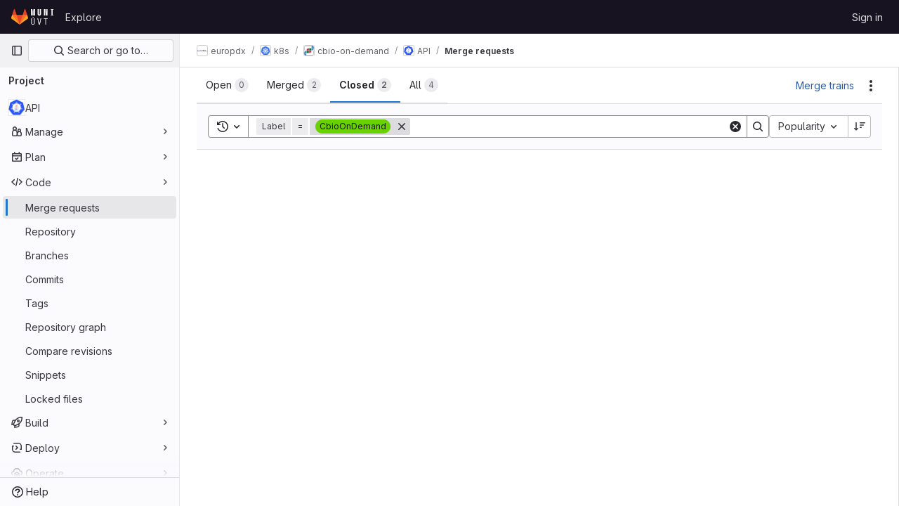

--- FILE ---
content_type: text/html; charset=utf-8
request_url: https://gitlab.ics.muni.cz/europdx/k8s/cbio-on-demand/api/-/merge_requests?label_name%5B%5D=CbioOnDemand&sort=popularity&state=closed
body_size: 8664
content:






<!DOCTYPE html>
<html class="gl-light ui-neutral with-top-bar with-header " lang="en">
<head prefix="og: http://ogp.me/ns#">
<meta charset="utf-8">
<meta content="IE=edge" http-equiv="X-UA-Compatible">
<meta content="width=device-width, initial-scale=1" name="viewport">
<title>Merge requests · europdx / k8s / cbio-on-demand / API · GitLab</title>
<script>
//<![CDATA[
window.gon={};gon.api_version="v4";gon.default_avatar_url="https://gitlab.ics.muni.cz/assets/no_avatar-849f9c04a3a0d0cea2424ae97b27447dc64a7dbfae83c036c45b403392f0e8ba.png";gon.max_file_size=300;gon.asset_host=null;gon.webpack_public_path="/assets/webpack/";gon.relative_url_root="";gon.user_color_mode="gl-light";gon.user_color_scheme="white";gon.markdown_surround_selection=null;gon.markdown_automatic_lists=null;gon.markdown_maintain_indentation=null;gon.math_rendering_limits_enabled=true;gon.recaptcha_api_server_url="https://www.recaptcha.net/recaptcha/api.js";gon.recaptcha_sitekey="";gon.gitlab_url="https://gitlab.ics.muni.cz";gon.promo_url="https://about.gitlab.com";gon.forum_url="https://forum.gitlab.com";gon.docs_url="https://docs.gitlab.com";gon.revision="064b7e40da0";gon.feature_category="code_review_workflow";gon.gitlab_logo="/assets/gitlab_logo-2957169c8ef64c58616a1ac3f4fc626e8a35ce4eb3ed31bb0d873712f2a041a0.png";gon.secure=true;gon.sprite_icons="/assets/icons-1c5c64be5cac11be3138737844272d2ed9228f75fd5b699f6b060bb1c8193ec5.svg";gon.sprite_file_icons="/assets/file_icons/file_icons-88a95467170997d6a4052c781684c8250847147987090747773c1ee27c513c5f.svg";gon.emoji_sprites_css_path="/assets/emoji_sprites-bd26211944b9d072037ec97cb138f1a52cd03ef185cd38b8d1fcc963245199a1.css";gon.emoji_backend_version=4;gon.gridstack_css_path="/assets/lazy_bundles/gridstack-f42069e5c7b1542688660592b48f2cbd86e26b77030efd195d124dbd8fe64434.css";gon.test_env=false;gon.disable_animations=false;gon.suggested_label_colors={"#cc338b":"Magenta-pink","#dc143c":"Crimson","#c21e56":"Rose red","#cd5b45":"Dark coral","#ed9121":"Carrot orange","#eee600":"Titanium yellow","#009966":"Green-cyan","#8fbc8f":"Dark sea green","#6699cc":"Blue-gray","#e6e6fa":"Lavender","#9400d3":"Dark violet","#330066":"Deep violet","#36454f":"Charcoal grey","#808080":"Gray"};gon.first_day_of_week=1;gon.time_display_relative=true;gon.time_display_format=0;gon.ee=true;gon.jh=false;gon.dot_com=false;gon.uf_error_prefix="UF";gon.pat_prefix="";gon.keyboard_shortcuts_enabled=true;gon.diagramsnet_url="https://embed.diagrams.net";gon.features={"uiForOrganizations":false,"organizationSwitching":false,"findAndReplace":false,"removeMonitorMetrics":true,"workItemViewForIssues":true,"mergeRequestDashboard":true,"newProjectCreationForm":false,"workItemsClientSideBoards":false,"glqlWorkItems":false,"duoChatDynamicDimension":true,"advancedContextResolver":true,"vulnerabilityReportTypeScannerFilter":true,"glqlIntegration":true,"glqlLoadOnClick":false,"mrReportsTab":false};gon.roadmap_epics_limit=1000;
//]]>
</script>






<link rel="stylesheet" href="/assets/application-f927e854dc587c829c6b64297a7b622564576c8c28aad69a13a93d47b8cbf3f0.css" />
<link rel="stylesheet" href="/assets/page_bundles/issuable_list-9ada3f988b4ac7bac65b42eec3f74ae7dec8121b6df6dbc346d7524f6ed3ba3b.css" /><link rel="stylesheet" href="/assets/page_bundles/merge_request-34d98972c8de46dba328f1cf50f9ae334f84fab39cccca1374d55b43ba6d7c46.css" /><link rel="stylesheet" href="/assets/page_bundles/commit_description-1e2cba4dda3c7b30dd84924809020c569f1308dea51520fe1dd5d4ce31403195.css" /><link rel="stylesheet" href="/assets/page_bundles/work_items-e215c820c2fcf217c48993a02970cc9b73615b383b1759ea74d18973181a4120.css" /><link rel="stylesheet" href="/assets/page_bundles/notes_shared-a4a075916eb03f69149eba8eaf8b8060cdc5a133c37fa9d2aa61ea06604e1104.css" />
<link rel="stylesheet" href="/assets/application_utilities-f77f86f78d4146d4c2c821bc481cee77b897df284886ad189d8dcb1234cb9651.css" />
<link rel="stylesheet" href="/assets/tailwind-2bfbb96d9b341fe2264c79d55ef905781100952ba2e07eb5c33fd04cb7df1075.css" />


<link rel="stylesheet" href="/assets/fonts-fae5d3f79948bd85f18b6513a025f863b19636e85b09a1492907eb4b1bb0557b.css" />
<link rel="stylesheet" href="/assets/highlight/themes/white-7e9780941c55edee1d48480ca33f24b1c095e16e92a50641984a6aad5dba580d.css" />

<script src="/assets/webpack/runtime.7d1a5f44.bundle.js" defer="defer"></script>
<script src="/assets/webpack/main.3b94c895.chunk.js" defer="defer"></script>
<script src="/assets/webpack/tracker.8ea2e93a.chunk.js" defer="defer"></script>
<script>
//<![CDATA[
window.snowplowOptions = {"namespace":"gl","hostname":"gitlab.ics.muni.cz:443","postPath":"/-/collect_events","forceSecureTracker":true,"appId":"gitlab_sm"}

gl = window.gl || {};
gl.snowplowStandardContext = {"schema":"iglu:com.gitlab/gitlab_standard/jsonschema/1-1-7","data":{"environment":"self-managed","source":"gitlab-rails","correlation_id":"01KFWM9TR1M7R0MRYS29W072RS","plan":"ultimate","extra":{},"user_id":null,"global_user_id":null,"user_type":null,"is_gitlab_team_member":null,"namespace_id":563,"ultimate_parent_namespace_id":91,"project_id":1257,"feature_enabled_by_namespace_ids":null,"realm":"self-managed","instance_id":"5be813d1-24ab-4323-b69b-92c2e2fd770d","unique_instance_id":"ad0cc75d-4e55-5222-a8c9-bff84e233a4c","host_name":"gitlab.ics.muni.cz","instance_version":"18.2.8","context_generated_at":"2026-01-26T08:46:42.203+01:00"}}
gl.snowplowPseudonymizedPageUrl = "https://gitlab.ics.muni.cz/namespace563/project1257/-/merge_requests?label_name=masked_label_name\u0026sort=masked_sort\u0026state=closed";
gl.maskedDefaultReferrerUrl = null;
gl.ga4MeasurementId = 'G-ENFH3X7M5Y';
gl.duoEvents = ["ai_question_category","perform_completion_worker","process_gitlab_duo_question","ai_response_time","click_purchase_seats_button_group_duo_pro_home_page","default_answer","detected_high_comment_temperature","detected_repeated_high_comment_temperature","error_answer","execute_llm_method","finish_duo_workflow_execution","forced_high_temperature_commenting","i_quickactions_q","request_ask_help","request_duo_chat_response","requested_comment_temperature","retry_duo_workflow_execution","start_duo_workflow_execution","submit_gitlab_duo_question","tokens_per_embedding","tokens_per_user_request_prompt","tokens_per_user_request_response"];
gl.onlySendDuoEvents = true;


//]]>
</script>
<link rel="preload" href="/assets/application_utilities-f77f86f78d4146d4c2c821bc481cee77b897df284886ad189d8dcb1234cb9651.css" as="style" type="text/css">
<link rel="preload" href="/assets/application-f927e854dc587c829c6b64297a7b622564576c8c28aad69a13a93d47b8cbf3f0.css" as="style" type="text/css">
<link rel="preload" href="/assets/highlight/themes/white-7e9780941c55edee1d48480ca33f24b1c095e16e92a50641984a6aad5dba580d.css" as="style" type="text/css">




<script src="/assets/webpack/commons-pages.admin.application_settings.service_accounts-pages.groups.analytics.dashboards-pages.gr-e678ee4c.ed252a7c.chunk.js" defer="defer"></script>
<script src="/assets/webpack/commons-pages.search.show-super_sidebar.885730b4.chunk.js" defer="defer"></script>
<script src="/assets/webpack/super_sidebar.75af1bd9.chunk.js" defer="defer"></script>
<script src="/assets/webpack/commons-pages.projects-pages.projects.activity-pages.projects.alert_management.details-pages.project-f219b892.51fe7eb0.chunk.js" defer="defer"></script>
<script src="/assets/webpack/commons-pages.admin.ai.duo_self_hosted-pages.admin.application_settings.service_accounts-pages.admin-291d59f4.207262fa.chunk.js" defer="defer"></script>
<script src="/assets/webpack/5.1b8b181a.chunk.js" defer="defer"></script>
<script src="/assets/webpack/6.72e0f2d4.chunk.js" defer="defer"></script>
<script src="/assets/webpack/commons-pages.admin.abuse_reports.show-pages.admin.topics.edit-pages.admin.topics.new-pages.groups.c-6341397f.9498203d.chunk.js" defer="defer"></script>
<script src="/assets/webpack/20.1dc86f8c.chunk.js" defer="defer"></script>
<script src="/assets/webpack/25.b688ce77.chunk.js" defer="defer"></script>
<script src="/assets/webpack/36.4daf1c65.chunk.js" defer="defer"></script>
<script src="/assets/webpack/38.0b260939.chunk.js" defer="defer"></script>
<script src="/assets/webpack/commons-pages.dashboard.issues-pages.groups.epics.index-pages.groups.epics.new-pages.groups.epics.sh-3d44259b.0a7182dd.chunk.js" defer="defer"></script>
<script src="/assets/webpack/commons-pages.dashboard.issues-pages.groups.issues-pages.groups.merge_requests-pages.projects.issues-11786c54.48df1a36.chunk.js" defer="defer"></script>
<script src="/assets/webpack/49.0d60e03f.chunk.js" defer="defer"></script>
<script src="/assets/webpack/commons-pages.groups.merge_requests-pages.groups.roadmap.show-pages.projects.merge_requests.conflict-62e49e9a.2c705be3.chunk.js" defer="defer"></script>
<script src="/assets/webpack/commons-pages.groups.merge_requests-pages.projects.merge_requests.conflicts-pages.projects.merge_req-1d65eaee.143cac30.chunk.js" defer="defer"></script>
<script src="/assets/webpack/commons-pages.dashboard.merge_requests_v2-pages.groups.merge_requests-pages.projects.merge_requests.index.2c9cbbab.chunk.js" defer="defer"></script>
<script src="/assets/webpack/commons-pages.groups.merge_requests-pages.projects.merge_requests.index.b9aeef46.chunk.js" defer="defer"></script>
<script src="/assets/webpack/pages.projects.merge_requests.index.5958e37a.chunk.js" defer="defer"></script>

<meta content="object" property="og:type">
<meta content="GitLab" property="og:site_name">
<meta content="Merge requests · europdx / k8s / cbio-on-demand / API · GitLab" property="og:title">
<meta content="GitLab ÚVT" property="og:description">
<meta content="https://gitlab.ics.muni.cz/uploads/-/system/project/avatar/1257/java.png" property="og:image">
<meta content="64" property="og:image:width">
<meta content="64" property="og:image:height">
<meta content="https://gitlab.ics.muni.cz/europdx/k8s/cbio-on-demand/api/-/merge_requests?label_name%5B%5D=CbioOnDemand&amp;sort=popularity&amp;state=closed" property="og:url">
<meta content="summary" property="twitter:card">
<meta content="Merge requests · europdx / k8s / cbio-on-demand / API · GitLab" property="twitter:title">
<meta content="GitLab ÚVT" property="twitter:description">
<meta content="https://gitlab.ics.muni.cz/uploads/-/system/project/avatar/1257/java.png" property="twitter:image">

<meta name="csrf-param" content="authenticity_token" />
<meta name="csrf-token" content="R4AKHv9--DHZoeweY549yVsp0Ls2eHMdRSFHf4TeMkXQRRjtMNy19aLrpJytBKqTnakPjEbQkf9EQlQSxfZvMQ" />
<meta name="csp-nonce" />
<meta name="action-cable-url" content="/-/cable" />
<link href="/-/manifest.json" rel="manifest">
<link rel="icon" type="image/png" href="/uploads/-/system/appearance/favicon/1/gitlab_favico.png" id="favicon" data-original-href="/uploads/-/system/appearance/favicon/1/gitlab_favico.png" />
<link rel="apple-touch-icon" type="image/x-icon" href="/assets/apple-touch-icon-b049d4bc0dd9626f31db825d61880737befc7835982586d015bded10b4435460.png" />
<link href="/search/opensearch.xml" rel="search" title="Search GitLab" type="application/opensearchdescription+xml">
<link rel="alternate" type="application/atom+xml" title="API merge requests" href="https://gitlab.ics.muni.cz/europdx/k8s/cbio-on-demand/api/-/merge_requests.atom?label_name%5B%5D=CbioOnDemand&amp;sort=popularity&amp;state=closed" />




<meta content="GitLab ÚVT" name="description">
<meta content="#ececef" name="theme-color">
</head>

<body class="tab-width-8 gl-browser-chrome gl-platform-mac body-fixed-scrollbar" data-group="cbio-on-demand" data-group-full-path="europdx/k8s/cbio-on-demand" data-namespace-id="563" data-page="projects:merge_requests:index" data-project="api" data-project-full-path="europdx/k8s/cbio-on-demand/api" data-project-id="1257">
<div id="js-tooltips-container"></div>
<div id="js-drawer-container"></div>

<script>
//<![CDATA[
gl = window.gl || {};
gl.client = {"isChrome":true,"isMac":true};


//]]>
</script>


<header class="header-logged-out" data-testid="navbar">
<a class="gl-sr-only gl-accessibility" href="#content-body">Skip to content</a>
<div class="container-fluid">
<nav aria-label="Explore GitLab" class="header-logged-out-nav gl-flex gl-gap-3 gl-justify-between">
<div class="gl-flex gl-items-center gl-gap-1">
<span class="gl-sr-only">GitLab</span>
<a title="Homepage" id="logo" class="header-logged-out-logo has-tooltip" aria-label="Homepage" data-track-label="main_navigation" data-track-action="click_gitlab_logo_link" data-track-property="navigation_top" href="/"><img class="brand-header-logo lazy" alt="" data-src="/uploads/-/system/appearance/header_logo/1/logo-square-gitlab.png" src="[data-uri]" />
</a></div>
<ul class="gl-list-none gl-p-0 gl-m-0 gl-flex gl-gap-3 gl-items-center gl-grow">
<li class="header-logged-out-nav-item">
<a class="" href="/explore">Explore</a>
</li>
</ul>
<ul class="gl-list-none gl-p-0 gl-m-0 gl-flex gl-gap-3 gl-items-center gl-justify-end">
<li class="header-logged-out-nav-item">
<a href="/users/sign_in?redirect_to_referer=yes">Sign in</a>
</li>
</ul>
</nav>
</div>
</header>

<div class="layout-page page-with-super-sidebar">
<aside class="js-super-sidebar super-sidebar super-sidebar-loading" data-command-palette="{&quot;project_files_url&quot;:&quot;/europdx/k8s/cbio-on-demand/api/-/files/master?format=json&quot;,&quot;project_blob_url&quot;:&quot;/europdx/k8s/cbio-on-demand/api/-/blob/master&quot;}" data-force-desktop-expanded-sidebar="" data-is-saas="false" data-root-path="/" data-sidebar="{&quot;is_logged_in&quot;:false,&quot;compare_plans_url&quot;:&quot;https://about.gitlab.com/pricing&quot;,&quot;context_switcher_links&quot;:[{&quot;title&quot;:&quot;Explore&quot;,&quot;link&quot;:&quot;/explore&quot;,&quot;icon&quot;:&quot;compass&quot;}],&quot;current_menu_items&quot;:[{&quot;id&quot;:&quot;project_overview&quot;,&quot;title&quot;:&quot;API&quot;,&quot;avatar&quot;:&quot;/uploads/-/system/project/avatar/1257/java.png&quot;,&quot;entity_id&quot;:1257,&quot;link&quot;:&quot;/europdx/k8s/cbio-on-demand/api&quot;,&quot;link_classes&quot;:&quot;shortcuts-project&quot;,&quot;is_active&quot;:false},{&quot;id&quot;:&quot;manage_menu&quot;,&quot;title&quot;:&quot;Manage&quot;,&quot;icon&quot;:&quot;users&quot;,&quot;avatar_shape&quot;:&quot;rect&quot;,&quot;link&quot;:&quot;/europdx/k8s/cbio-on-demand/api/activity&quot;,&quot;is_active&quot;:false,&quot;items&quot;:[{&quot;id&quot;:&quot;activity&quot;,&quot;title&quot;:&quot;Activity&quot;,&quot;link&quot;:&quot;/europdx/k8s/cbio-on-demand/api/activity&quot;,&quot;link_classes&quot;:&quot;shortcuts-project-activity&quot;,&quot;is_active&quot;:false},{&quot;id&quot;:&quot;members&quot;,&quot;title&quot;:&quot;Members&quot;,&quot;link&quot;:&quot;/europdx/k8s/cbio-on-demand/api/-/project_members&quot;,&quot;is_active&quot;:false},{&quot;id&quot;:&quot;labels&quot;,&quot;title&quot;:&quot;Labels&quot;,&quot;link&quot;:&quot;/europdx/k8s/cbio-on-demand/api/-/labels&quot;,&quot;is_active&quot;:false}],&quot;separated&quot;:false},{&quot;id&quot;:&quot;plan_menu&quot;,&quot;title&quot;:&quot;Plan&quot;,&quot;icon&quot;:&quot;planning&quot;,&quot;avatar_shape&quot;:&quot;rect&quot;,&quot;link&quot;:&quot;/europdx/k8s/cbio-on-demand/api/-/issues&quot;,&quot;is_active&quot;:false,&quot;items&quot;:[{&quot;id&quot;:&quot;project_issue_list&quot;,&quot;title&quot;:&quot;Issues&quot;,&quot;link&quot;:&quot;/europdx/k8s/cbio-on-demand/api/-/issues&quot;,&quot;link_classes&quot;:&quot;shortcuts-issues has-sub-items&quot;,&quot;pill_count_field&quot;:&quot;openIssuesCount&quot;,&quot;pill_count_dynamic&quot;:false,&quot;is_active&quot;:false},{&quot;id&quot;:&quot;boards&quot;,&quot;title&quot;:&quot;Issue boards&quot;,&quot;link&quot;:&quot;/europdx/k8s/cbio-on-demand/api/-/boards&quot;,&quot;link_classes&quot;:&quot;shortcuts-issue-boards&quot;,&quot;is_active&quot;:false},{&quot;id&quot;:&quot;milestones&quot;,&quot;title&quot;:&quot;Milestones&quot;,&quot;link&quot;:&quot;/europdx/k8s/cbio-on-demand/api/-/milestones&quot;,&quot;is_active&quot;:false},{&quot;id&quot;:&quot;iterations&quot;,&quot;title&quot;:&quot;Iterations&quot;,&quot;link&quot;:&quot;/europdx/k8s/cbio-on-demand/api/-/cadences&quot;,&quot;is_active&quot;:false},{&quot;id&quot;:&quot;project_wiki&quot;,&quot;title&quot;:&quot;Wiki&quot;,&quot;link&quot;:&quot;/europdx/k8s/cbio-on-demand/api/-/wikis/home&quot;,&quot;link_classes&quot;:&quot;shortcuts-wiki&quot;,&quot;is_active&quot;:false},{&quot;id&quot;:&quot;requirements&quot;,&quot;title&quot;:&quot;Requirements&quot;,&quot;link&quot;:&quot;/europdx/k8s/cbio-on-demand/api/-/requirements_management/requirements&quot;,&quot;is_active&quot;:false}],&quot;separated&quot;:false},{&quot;id&quot;:&quot;code_menu&quot;,&quot;title&quot;:&quot;Code&quot;,&quot;icon&quot;:&quot;code&quot;,&quot;avatar_shape&quot;:&quot;rect&quot;,&quot;link&quot;:&quot;/europdx/k8s/cbio-on-demand/api/-/merge_requests&quot;,&quot;is_active&quot;:true,&quot;items&quot;:[{&quot;id&quot;:&quot;project_merge_request_list&quot;,&quot;title&quot;:&quot;Merge requests&quot;,&quot;link&quot;:&quot;/europdx/k8s/cbio-on-demand/api/-/merge_requests&quot;,&quot;link_classes&quot;:&quot;shortcuts-merge_requests&quot;,&quot;pill_count_field&quot;:&quot;openMergeRequestsCount&quot;,&quot;pill_count_dynamic&quot;:false,&quot;is_active&quot;:true},{&quot;id&quot;:&quot;files&quot;,&quot;title&quot;:&quot;Repository&quot;,&quot;link&quot;:&quot;/europdx/k8s/cbio-on-demand/api/-/tree/master&quot;,&quot;link_classes&quot;:&quot;shortcuts-tree&quot;,&quot;is_active&quot;:false},{&quot;id&quot;:&quot;branches&quot;,&quot;title&quot;:&quot;Branches&quot;,&quot;link&quot;:&quot;/europdx/k8s/cbio-on-demand/api/-/branches&quot;,&quot;is_active&quot;:false},{&quot;id&quot;:&quot;commits&quot;,&quot;title&quot;:&quot;Commits&quot;,&quot;link&quot;:&quot;/europdx/k8s/cbio-on-demand/api/-/commits/master?ref_type=heads&quot;,&quot;link_classes&quot;:&quot;shortcuts-commits&quot;,&quot;is_active&quot;:false},{&quot;id&quot;:&quot;tags&quot;,&quot;title&quot;:&quot;Tags&quot;,&quot;link&quot;:&quot;/europdx/k8s/cbio-on-demand/api/-/tags&quot;,&quot;is_active&quot;:false},{&quot;id&quot;:&quot;graphs&quot;,&quot;title&quot;:&quot;Repository graph&quot;,&quot;link&quot;:&quot;/europdx/k8s/cbio-on-demand/api/-/network/master?ref_type=heads&quot;,&quot;link_classes&quot;:&quot;shortcuts-network&quot;,&quot;is_active&quot;:false},{&quot;id&quot;:&quot;compare&quot;,&quot;title&quot;:&quot;Compare revisions&quot;,&quot;link&quot;:&quot;/europdx/k8s/cbio-on-demand/api/-/compare?from=master\u0026to=master&quot;,&quot;is_active&quot;:false},{&quot;id&quot;:&quot;project_snippets&quot;,&quot;title&quot;:&quot;Snippets&quot;,&quot;link&quot;:&quot;/europdx/k8s/cbio-on-demand/api/-/snippets&quot;,&quot;link_classes&quot;:&quot;shortcuts-snippets&quot;,&quot;is_active&quot;:false},{&quot;id&quot;:&quot;file_locks&quot;,&quot;title&quot;:&quot;Locked files&quot;,&quot;link&quot;:&quot;/europdx/k8s/cbio-on-demand/api/path_locks&quot;,&quot;is_active&quot;:false}],&quot;separated&quot;:false},{&quot;id&quot;:&quot;build_menu&quot;,&quot;title&quot;:&quot;Build&quot;,&quot;icon&quot;:&quot;rocket&quot;,&quot;avatar_shape&quot;:&quot;rect&quot;,&quot;link&quot;:&quot;/europdx/k8s/cbio-on-demand/api/-/pipelines&quot;,&quot;is_active&quot;:false,&quot;items&quot;:[{&quot;id&quot;:&quot;pipelines&quot;,&quot;title&quot;:&quot;Pipelines&quot;,&quot;link&quot;:&quot;/europdx/k8s/cbio-on-demand/api/-/pipelines&quot;,&quot;link_classes&quot;:&quot;shortcuts-pipelines&quot;,&quot;is_active&quot;:false},{&quot;id&quot;:&quot;jobs&quot;,&quot;title&quot;:&quot;Jobs&quot;,&quot;link&quot;:&quot;/europdx/k8s/cbio-on-demand/api/-/jobs&quot;,&quot;link_classes&quot;:&quot;shortcuts-builds&quot;,&quot;is_active&quot;:false},{&quot;id&quot;:&quot;pipeline_schedules&quot;,&quot;title&quot;:&quot;Pipeline schedules&quot;,&quot;link&quot;:&quot;/europdx/k8s/cbio-on-demand/api/-/pipeline_schedules&quot;,&quot;link_classes&quot;:&quot;shortcuts-builds&quot;,&quot;is_active&quot;:false},{&quot;id&quot;:&quot;test_cases&quot;,&quot;title&quot;:&quot;Test cases&quot;,&quot;link&quot;:&quot;/europdx/k8s/cbio-on-demand/api/-/quality/test_cases&quot;,&quot;link_classes&quot;:&quot;shortcuts-test-cases&quot;,&quot;is_active&quot;:false},{&quot;id&quot;:&quot;artifacts&quot;,&quot;title&quot;:&quot;Artifacts&quot;,&quot;link&quot;:&quot;/europdx/k8s/cbio-on-demand/api/-/artifacts&quot;,&quot;link_classes&quot;:&quot;shortcuts-builds&quot;,&quot;is_active&quot;:false}],&quot;separated&quot;:false},{&quot;id&quot;:&quot;deploy_menu&quot;,&quot;title&quot;:&quot;Deploy&quot;,&quot;icon&quot;:&quot;deployments&quot;,&quot;avatar_shape&quot;:&quot;rect&quot;,&quot;link&quot;:&quot;/europdx/k8s/cbio-on-demand/api/-/releases&quot;,&quot;is_active&quot;:false,&quot;items&quot;:[{&quot;id&quot;:&quot;releases&quot;,&quot;title&quot;:&quot;Releases&quot;,&quot;link&quot;:&quot;/europdx/k8s/cbio-on-demand/api/-/releases&quot;,&quot;link_classes&quot;:&quot;shortcuts-deployments-releases&quot;,&quot;is_active&quot;:false},{&quot;id&quot;:&quot;packages_registry&quot;,&quot;title&quot;:&quot;Package registry&quot;,&quot;link&quot;:&quot;/europdx/k8s/cbio-on-demand/api/-/packages&quot;,&quot;link_classes&quot;:&quot;shortcuts-container-registry&quot;,&quot;is_active&quot;:false},{&quot;id&quot;:&quot;container_registry&quot;,&quot;title&quot;:&quot;Container registry&quot;,&quot;link&quot;:&quot;/europdx/k8s/cbio-on-demand/api/container_registry&quot;,&quot;is_active&quot;:false},{&quot;id&quot;:&quot;model_registry&quot;,&quot;title&quot;:&quot;Model registry&quot;,&quot;link&quot;:&quot;/europdx/k8s/cbio-on-demand/api/-/ml/models&quot;,&quot;is_active&quot;:false}],&quot;separated&quot;:false},{&quot;id&quot;:&quot;operations_menu&quot;,&quot;title&quot;:&quot;Operate&quot;,&quot;icon&quot;:&quot;cloud-pod&quot;,&quot;avatar_shape&quot;:&quot;rect&quot;,&quot;link&quot;:&quot;/europdx/k8s/cbio-on-demand/api/-/environments&quot;,&quot;is_active&quot;:false,&quot;items&quot;:[{&quot;id&quot;:&quot;environments&quot;,&quot;title&quot;:&quot;Environments&quot;,&quot;link&quot;:&quot;/europdx/k8s/cbio-on-demand/api/-/environments&quot;,&quot;link_classes&quot;:&quot;shortcuts-environments&quot;,&quot;is_active&quot;:false},{&quot;id&quot;:&quot;infrastructure_registry&quot;,&quot;title&quot;:&quot;Terraform modules&quot;,&quot;link&quot;:&quot;/europdx/k8s/cbio-on-demand/api/-/terraform_module_registry&quot;,&quot;is_active&quot;:false}],&quot;separated&quot;:false},{&quot;id&quot;:&quot;monitor_menu&quot;,&quot;title&quot;:&quot;Monitor&quot;,&quot;icon&quot;:&quot;monitor&quot;,&quot;avatar_shape&quot;:&quot;rect&quot;,&quot;link&quot;:&quot;/europdx/k8s/cbio-on-demand/api/-/incidents&quot;,&quot;is_active&quot;:false,&quot;items&quot;:[{&quot;id&quot;:&quot;incidents&quot;,&quot;title&quot;:&quot;Incidents&quot;,&quot;link&quot;:&quot;/europdx/k8s/cbio-on-demand/api/-/incidents&quot;,&quot;is_active&quot;:false},{&quot;id&quot;:&quot;service_desk&quot;,&quot;title&quot;:&quot;Service Desk&quot;,&quot;link&quot;:&quot;/europdx/k8s/cbio-on-demand/api/-/issues/service_desk&quot;,&quot;is_active&quot;:false}],&quot;separated&quot;:false},{&quot;id&quot;:&quot;analyze_menu&quot;,&quot;title&quot;:&quot;Analyze&quot;,&quot;icon&quot;:&quot;chart&quot;,&quot;avatar_shape&quot;:&quot;rect&quot;,&quot;link&quot;:&quot;/europdx/k8s/cbio-on-demand/api/-/value_stream_analytics&quot;,&quot;is_active&quot;:false,&quot;items&quot;:[{&quot;id&quot;:&quot;cycle_analytics&quot;,&quot;title&quot;:&quot;Value stream analytics&quot;,&quot;link&quot;:&quot;/europdx/k8s/cbio-on-demand/api/-/value_stream_analytics&quot;,&quot;link_classes&quot;:&quot;shortcuts-project-cycle-analytics&quot;,&quot;is_active&quot;:false},{&quot;id&quot;:&quot;contributors&quot;,&quot;title&quot;:&quot;Contributor analytics&quot;,&quot;link&quot;:&quot;/europdx/k8s/cbio-on-demand/api/-/graphs/master?ref_type=heads&quot;,&quot;is_active&quot;:false},{&quot;id&quot;:&quot;ci_cd_analytics&quot;,&quot;title&quot;:&quot;CI/CD analytics&quot;,&quot;link&quot;:&quot;/europdx/k8s/cbio-on-demand/api/-/pipelines/charts&quot;,&quot;is_active&quot;:false},{&quot;id&quot;:&quot;repository_analytics&quot;,&quot;title&quot;:&quot;Repository analytics&quot;,&quot;link&quot;:&quot;/europdx/k8s/cbio-on-demand/api/-/graphs/master/charts&quot;,&quot;link_classes&quot;:&quot;shortcuts-repository-charts&quot;,&quot;is_active&quot;:false},{&quot;id&quot;:&quot;code_review&quot;,&quot;title&quot;:&quot;Code review analytics&quot;,&quot;link&quot;:&quot;/europdx/k8s/cbio-on-demand/api/-/analytics/code_reviews&quot;,&quot;is_active&quot;:false},{&quot;id&quot;:&quot;issues&quot;,&quot;title&quot;:&quot;Issue analytics&quot;,&quot;link&quot;:&quot;/europdx/k8s/cbio-on-demand/api/-/analytics/issues_analytics&quot;,&quot;is_active&quot;:false},{&quot;id&quot;:&quot;insights&quot;,&quot;title&quot;:&quot;Insights&quot;,&quot;link&quot;:&quot;/europdx/k8s/cbio-on-demand/api/insights/&quot;,&quot;link_classes&quot;:&quot;shortcuts-project-insights&quot;,&quot;is_active&quot;:false},{&quot;id&quot;:&quot;model_experiments&quot;,&quot;title&quot;:&quot;Model experiments&quot;,&quot;link&quot;:&quot;/europdx/k8s/cbio-on-demand/api/-/ml/experiments&quot;,&quot;is_active&quot;:false}],&quot;separated&quot;:false}],&quot;current_context_header&quot;:&quot;Project&quot;,&quot;support_path&quot;:&quot;https://about.gitlab.com/get-help/&quot;,&quot;docs_path&quot;:&quot;/help/docs&quot;,&quot;display_whats_new&quot;:false,&quot;show_version_check&quot;:null,&quot;search&quot;:{&quot;search_path&quot;:&quot;/search&quot;,&quot;issues_path&quot;:&quot;/dashboard/issues&quot;,&quot;mr_path&quot;:&quot;/dashboard/merge_requests&quot;,&quot;autocomplete_path&quot;:&quot;/search/autocomplete&quot;,&quot;settings_path&quot;:&quot;/search/settings&quot;,&quot;search_context&quot;:{&quot;group&quot;:{&quot;id&quot;:563,&quot;name&quot;:&quot;cbio-on-demand&quot;,&quot;full_name&quot;:&quot;europdx / k8s / cbio-on-demand&quot;},&quot;group_metadata&quot;:{&quot;issues_path&quot;:&quot;/groups/europdx/k8s/cbio-on-demand/-/issues&quot;,&quot;mr_path&quot;:&quot;/groups/europdx/k8s/cbio-on-demand/-/merge_requests&quot;},&quot;project&quot;:{&quot;id&quot;:1257,&quot;name&quot;:&quot;API&quot;},&quot;project_metadata&quot;:{&quot;mr_path&quot;:&quot;/europdx/k8s/cbio-on-demand/api/-/merge_requests&quot;,&quot;issues_path&quot;:&quot;/europdx/k8s/cbio-on-demand/api/-/issues&quot;},&quot;code_search&quot;:false,&quot;scope&quot;:&quot;merge_requests&quot;,&quot;for_snippets&quot;:null}},&quot;panel_type&quot;:&quot;project&quot;,&quot;shortcut_links&quot;:[{&quot;title&quot;:&quot;Snippets&quot;,&quot;href&quot;:&quot;/explore/snippets&quot;,&quot;css_class&quot;:&quot;dashboard-shortcuts-snippets&quot;},{&quot;title&quot;:&quot;Groups&quot;,&quot;href&quot;:&quot;/explore/groups&quot;,&quot;css_class&quot;:&quot;dashboard-shortcuts-groups&quot;},{&quot;title&quot;:&quot;Projects&quot;,&quot;href&quot;:&quot;/explore/projects/starred&quot;,&quot;css_class&quot;:&quot;dashboard-shortcuts-projects&quot;}],&quot;terms&quot;:null}"></aside>


<div class="content-wrapper">
<div class="broadcast-wrapper">



</div>
<div class="alert-wrapper alert-wrapper-top-space gl-flex gl-flex-col gl-gap-3 container-fluid container-limited">































</div>
<div class="top-bar-fixed container-fluid" data-testid="top-bar">
<div class="top-bar-container gl-flex gl-items-center gl-gap-2">
<div class="gl-grow gl-basis-0 gl-flex gl-items-center gl-justify-start gl-gap-3">
<button class="gl-button btn btn-icon btn-md btn-default btn-default-tertiary js-super-sidebar-toggle-expand super-sidebar-toggle -gl-ml-3" aria-controls="super-sidebar" aria-expanded="false" aria-label="Primary navigation sidebar" type="button"><svg class="s16 gl-icon gl-button-icon " data-testid="sidebar-icon"><use href="/assets/icons-1c5c64be5cac11be3138737844272d2ed9228f75fd5b699f6b060bb1c8193ec5.svg#sidebar"></use></svg>

</button>
<script type="application/ld+json">
{"@context":"https://schema.org","@type":"BreadcrumbList","itemListElement":[{"@type":"ListItem","position":1,"name":"europdx","item":"https://gitlab.ics.muni.cz/europdx"},{"@type":"ListItem","position":2,"name":"k8s","item":"https://gitlab.ics.muni.cz/europdx/k8s"},{"@type":"ListItem","position":3,"name":"cbio-on-demand","item":"https://gitlab.ics.muni.cz/europdx/k8s/cbio-on-demand"},{"@type":"ListItem","position":4,"name":"API","item":"https://gitlab.ics.muni.cz/europdx/k8s/cbio-on-demand/api"},{"@type":"ListItem","position":5,"name":"Merge requests","item":"https://gitlab.ics.muni.cz/europdx/k8s/cbio-on-demand/api/-/merge_requests?label_name%5B%5D=CbioOnDemand\u0026sort=popularity\u0026state=closed"}]}


</script>
<div data-testid="breadcrumb-links" id="js-vue-page-breadcrumbs-wrapper">
<div data-breadcrumbs-json="[{&quot;text&quot;:&quot;europdx&quot;,&quot;href&quot;:&quot;/europdx&quot;,&quot;avatarPath&quot;:&quot;/uploads/-/system/group/avatar/91/europdx.png&quot;},{&quot;text&quot;:&quot;k8s&quot;,&quot;href&quot;:&quot;/europdx/k8s&quot;,&quot;avatarPath&quot;:&quot;/uploads/-/system/group/avatar/560/kube.png&quot;},{&quot;text&quot;:&quot;cbio-on-demand&quot;,&quot;href&quot;:&quot;/europdx/k8s/cbio-on-demand&quot;,&quot;avatarPath&quot;:&quot;/uploads/-/system/group/avatar/563/cbioportal.png&quot;},{&quot;text&quot;:&quot;API&quot;,&quot;href&quot;:&quot;/europdx/k8s/cbio-on-demand/api&quot;,&quot;avatarPath&quot;:&quot;/uploads/-/system/project/avatar/1257/java.png&quot;},{&quot;text&quot;:&quot;Merge requests&quot;,&quot;href&quot;:&quot;/europdx/k8s/cbio-on-demand/api/-/merge_requests?label_name%5B%5D=CbioOnDemand\u0026sort=popularity\u0026state=closed&quot;,&quot;avatarPath&quot;:null}]" id="js-vue-page-breadcrumbs"></div>
<div id="js-injected-page-breadcrumbs"></div>
<div id="js-page-breadcrumbs-extra"></div>
</div>


</div>
</div>
</div>

<div class="container-fluid container-limited project-highlight-puc">
<main class="content" id="content-body" itemscope itemtype="http://schema.org/SoftwareSourceCode">
<div class="flash-container flash-container-page sticky" data-testid="flash-container">
<div id="js-global-alerts"></div>
</div>






<h1 class="gl-sr-only">Merge requests</h1>

<div class="js-merge-request-list-root" data-autocomplete-award-emojis-path="/-/autocomplete/award_emojis" data-can-bulk-update="false" data-default-branch="master" data-emails-help-page-path="/help/development/emails.md#email-namespace" data-environment-names-path="/europdx/k8s/cbio-on-demand/api/unfoldered_environment_names.json" data-export-csv-path="/europdx/k8s/cbio-on-demand/api/-/merge_requests/export_csv" data-full-path="europdx/k8s/cbio-on-demand/api" data-has-any-merge-requests="true" data-has-scoped-labels-feature="true" data-initial-sort="popularity" data-is-public-visibility-restricted="false" data-is-signed-in="false" data-issuable-type="merge_request" data-markdown-help-path="/help/user/markdown.md" data-merge-request-source-branches-path="/-/autocomplete/merge_request_source_branches" data-merge-request-target-branches-path="/-/autocomplete/merge_request_target_branches" data-merge-trains-path="/europdx/k8s/cbio-on-demand/api/-/merge_trains" data-namespace-id="1257" data-quick-actions-help-path="/help/user/project/quick_actions.md" data-releases-endpoint="/europdx/k8s/cbio-on-demand/api/-/releases.json" data-rss-url="/europdx/k8s/cbio-on-demand/api/-/merge_requests.atom?label_name%5B%5D=CbioOnDemand&amp;sort=popularity&amp;state=closed" data-show-export-button="true"></div>

</main>
</div>


</div>
</div>


<script>
//<![CDATA[
if ('loading' in HTMLImageElement.prototype) {
  document.querySelectorAll('img.lazy').forEach(img => {
    img.loading = 'lazy';
    let imgUrl = img.dataset.src;
    // Only adding width + height for avatars for now
    if (imgUrl.indexOf('/avatar/') > -1 && imgUrl.indexOf('?') === -1) {
      const targetWidth = img.getAttribute('width') || img.width;
      imgUrl += `?width=${targetWidth}`;
    }
    img.src = imgUrl;
    img.removeAttribute('data-src');
    img.classList.remove('lazy');
    img.classList.add('js-lazy-loaded');
    img.dataset.testid = 'js-lazy-loaded-content';
  });
}

//]]>
</script>
<script>
//<![CDATA[
gl = window.gl || {};
gl.experiments = {};


//]]>
</script>

</body>
</html>



--- FILE ---
content_type: text/javascript; charset=utf-8
request_url: https://gitlab.ics.muni.cz/assets/webpack/commons-pages.dashboard.merge_requests_v2-pages.groups.merge_requests-pages.projects.merge_requests.index.2c9cbbab.chunk.js
body_size: 16454
content:
(this.webpackJsonp=this.webpackJsonp||[]).push([[202,35,90],{"3A1J":function(e,t,i){"use strict";i.d(t,"a",(function(){return c}));var s=i("lHJB"),n=i("4lAS"),a=i("EldY"),o=i("Pyw5"),r=i.n(o);const l={name:"ClearIconButton",components:{GlButton:n.a},directives:{GlTooltip:s.a},props:{title:{type:String,required:!1,default:()=>Object(a.b)("ClearIconButton.title","Clear")},tooltipContainer:{required:!1,default:!1,validator:e=>!1===e||"string"==typeof e||e instanceof HTMLElement}}};const c=r()({render:function(){var e=this.$createElement;return(this._self._c||e)("gl-button",this._g({directives:[{name:"gl-tooltip",rawName:"v-gl-tooltip.hover",value:{container:this.tooltipContainer},expression:"{ container: tooltipContainer }",modifiers:{hover:!0}}],staticClass:"gl-clear-icon-button",attrs:{variant:"default",category:"tertiary",size:"small",name:"clear",icon:"clear",title:this.title,"aria-label":this.title}},this.$listeners))},staticRenderFns:[]},void 0,l,void 0,!1,void 0,!1,void 0,void 0,void 0)},"3CjL":function(e,t,i){var s=i("6+df"),n=i("3ftC");e.exports=function(e,t,i){return void 0===i&&(i=t,t=void 0),void 0!==i&&(i=(i=n(i))==i?i:0),void 0!==t&&(t=(t=n(t))==t?t:0),s(n(e),t,i)}},"3fen":function(e,t,i){"use strict";i.d(t,"a",(function(){return d})),i.d(t,"b",(function(){return r})),i.d(t,"c",(function(){return u}));var s=i("6npM"),n=i.n(s),a=i("lx39"),o=i.n(a);const r=e=>Boolean(e)&&(o()(e.value)||n()(e.value)||null===e.value),l=function(){let{options:e}=arguments.length>0&&void 0!==arguments[0]?arguments[0]:{};return Array.isArray(e)&&e.every(r)},c=e=>e.length===new Set(e).size,d=e=>e.flatMap(e=>r(e)?e:e.options),u=e=>(e=>e.every(r)||e.every(l))(e)&&(e=>c(d(e).map(e=>{let{value:t}=e;return t})))(e)&&(e=>c(e.filter(l).map(e=>{let{text:t}=e;return t})))(e)},"5wtN":function(e,t){var i={kind:"Document",definitions:[{kind:"FragmentDefinition",name:{kind:"Name",value:"PageInfo"},typeCondition:{kind:"NamedType",name:{kind:"Name",value:"PageInfo"}},directives:[],selectionSet:{kind:"SelectionSet",selections:[{kind:"Field",name:{kind:"Name",value:"hasNextPage"},arguments:[],directives:[]},{kind:"Field",name:{kind:"Name",value:"hasPreviousPage"},arguments:[],directives:[]},{kind:"Field",name:{kind:"Name",value:"startCursor"},arguments:[],directives:[]},{kind:"Field",name:{kind:"Name",value:"endCursor"},arguments:[],directives:[]}]}}],loc:{start:0,end:92}};i.loc.source={body:"fragment PageInfo on PageInfo {\n  hasNextPage\n  hasPreviousPage\n  startCursor\n  endCursor\n}\n",name:"GraphQL request",locationOffset:{line:1,column:1}};var s={};function n(e,t){for(var i=0;i<e.definitions.length;i++){var s=e.definitions[i];if(s.name&&s.name.value==t)return s}}i.definitions.forEach((function(e){if(e.name){var t=new Set;!function e(t,i){if("FragmentSpread"===t.kind)i.add(t.name.value);else if("VariableDefinition"===t.kind){var s=t.type;"NamedType"===s.kind&&i.add(s.name.value)}t.selectionSet&&t.selectionSet.selections.forEach((function(t){e(t,i)})),t.variableDefinitions&&t.variableDefinitions.forEach((function(t){e(t,i)})),t.definitions&&t.definitions.forEach((function(t){e(t,i)}))}(e,t),s[e.name.value]=t}})),e.exports=i,e.exports.PageInfo=function(e,t){var i={kind:e.kind,definitions:[n(e,t)]};e.hasOwnProperty("loc")&&(i.loc=e.loc);var a=s[t]||new Set,o=new Set,r=new Set;for(a.forEach((function(e){r.add(e)}));r.size>0;){var l=r;r=new Set,l.forEach((function(e){o.has(e)||(o.add(e),(s[e]||new Set).forEach((function(e){r.add(e)})))}))}return o.forEach((function(t){var s=n(e,t);s&&i.definitions.push(s)})),i}(i,"PageInfo")},"6+df":function(e,t){e.exports=function(e,t,i){return e==e&&(void 0!==i&&(e=e<=i?e:i),void 0!==t&&(e=e>=t?e:t)),e}},COl3:function(e,t,i){"use strict";i.d(t,"a",(function(){return o})),i.d(t,"c",(function(){return r})),i.d(t,"b",(function(){return l}));var s=i("lx39"),n=i.n(s);i("byxs");const a=function(e,t=!1){return t?e:JSON.parse(e)},o=function(e,t=!1){const i=localStorage.getItem(e);if(null===i)return{exists:!1};try{return{exists:!0,value:a(i,t)}}catch{return console.warn(`[gitlab] Failed to deserialize value from localStorage (key=${e})`,i),{exists:!1}}},r=function(e,t,i=!1){localStorage.setItem(e,function(e,t=!1){return!n()(e)&&t&&console.warn("[gitlab] LocalStorageSync is saving",e,"but it is not a string and the 'asString' param is true. This will save and restore the stringified value rather than the original value."),t?e:JSON.stringify(e)}(t,i))},l=function(e){localStorage.removeItem(e)}},CqXh:function(e,t,i){"use strict";var s=i("VNnR"),n=i.n(s),a=i("COl3"),o={props:{storageKey:{type:String,required:!0},value:{type:[String,Number,Boolean,Array,Object],required:!1,default:""},asString:{type:Boolean,required:!1,default:!1},persist:{type:Boolean,required:!1,default:!0},clear:{type:Boolean,required:!1,default:!1}},watch:{value(e){this.persist&&Object(a.c)(this.storageKey,e,this.asString)},clear(e){e&&Object(a.b)(this.storageKey)}},mounted(){const{exists:e,value:t}=Object(a.a)(this.storageKey,this.asString);e&&!n()(t,this.value)&&this.$emit("input",t)},render(){var e,t;return null===(e=(t=this.$scopedSlots).default)||void 0===e?void 0:e.call(t)}},r=i("tBpV"),l=Object(r.a)(o,void 0,void 0,!1,null,null,null);t.a=l.exports},KnFb:function(e,t,i){"use strict";i.d(t,"a",(function(){return l}));const s=new Map,n=new Set;let a=null;const o=e=>{s.forEach((t,i)=>{let{callback:s,eventTypes:n}=t;const o="click"===e.type&&a||e;if(!i.contains(o.target)&&n.includes(e.type))try{s(e)}catch(e){0}}),"click"===e.type&&(a=null)},r=e=>{a=e};const l={bind:(e,t)=>{const{callback:i,eventTypes:l}=function(e){let{arg:t,value:i,modifiers:s}=e;const n=Object.keys(s);return{callback:i,eventTypes:n.length>0?n:["click"]}}(t);s.has(e)||(s.set(e,{callback:i,eventTypes:l}),(e=>{e.forEach(e=>{n.has(e)||("click"===e&&document.addEventListener("mousedown",r),document.addEventListener(e,o,{capture:!0}),n.add(e))}),a=null})(l))},unbind:e=>{const t=s.get(e);var i;t&&(s.delete(e),(i=t.eventTypes).forEach(e=>{n.has(e)&&[...s.values()].every(t=>{let{eventTypes:i}=t;return!i.includes(e)})&&(document.removeEventListener(e,o),n.delete(e))}),i.includes("click")&&!n.has("click")&&document.removeEventListener("mousedown",r))}}},O5MO:function(e,t,i){"use strict";i("aFm2"),i("z6RN"),i("R9qC");var s=i("Lzak"),n=i("lHJB"),a=i("/lV4"),o={components:{GlBadge:s.a},directives:{GlTooltip:n.a},props:{mergeRequest:{type:Object,required:!0},fullText:{type:Boolean,required:!1,default:!1}},computed:{approvalCount(){return this.fullText&&this.mergeRequest.approvedBy.nodes.length?Object(a.a)("Approved"):this.mergeRequest.approvedBy.nodes.length},tooltipTitle(){return Object(a.h)("%d approval","%d approvals",this.mergeRequest.approvedBy.nodes.length)}}},r=i("tBpV"),l=Object(r.a)(o,(function(){var e=this._self._c;return this.approvalCount?e("button",{directives:[{name:"gl-tooltip",rawName:"v-gl-tooltip.viewport.top",value:this.tooltipTitle,expression:"tooltipTitle",modifiers:{viewport:!0,top:!0}}],staticClass:"!gl-cursor-default gl-rounded-pill gl-border-none gl-bg-transparent gl-p-0",attrs:{"aria-label":this.tooltipTitle,"data-testid":"mr-approvals"}},[e("gl-badge",{attrs:{icon:"check-circle",variant:"success","icon-optically-aligned":""}},[this._v("\n    "+this._s(this.approvalCount)+"\n  ")])],1):this._e()}),[],!1,null,null,null).exports,c=i("4wgn"),d=i("FxFN"),u={components:{GlBadge:s.a,ApprovalsCountCe:l},directives:{GlTooltip:n.a},props:{mergeRequest:{type:Object,required:!0},fullText:{type:Boolean,required:!1,default:!1}},computed:{approvedByCurrentUser(){var e;const t=Object(d.c)(c.O,gon.current_user_id||"");return null===(e=this.mergeRequest.approvedBy)||void 0===e?void 0:e.nodes.some((function(e){return e.id===t}))},approvalText(){return this.fullText?this.mergeRequest.approved?Object(a.a)("Approved"):Object(a.j)(Object(a.a)("%{approvals_given} of %{required} Approvals"),{approvals_given:this.mergeRequest.approvalsRequired-this.mergeRequest.approvalsLeft,required:this.mergeRequest.approvalsRequired}):`${this.mergeRequest.approvalsRequired-this.mergeRequest.approvalsLeft}/${this.mergeRequest.approvalsRequired}`},tooltipTitle(){return Object(a.j)(this.approvedByCurrentUser?Object(a.a)("Required approvals (%{approvals_given} of %{required} given, you've approved)"):Object(a.a)("Required approvals (%{approvals_given} of %{required} given)"),{approvals_given:this.mergeRequest.approvalsRequired-this.mergeRequest.approvalsLeft,required:this.mergeRequest.approvalsRequired})},badgeVariant(){return this.mergeRequest.approved?"success":"muted"},badgeIcon(){return this.mergeRequest.approved&&this.approvedByCurrentUser?"approval-solid":this.mergeRequest.approved?"check-circle":this.mergeRequest.approvalsRequired-this.mergeRequest.approvalsLeft>0?"check-circle-dashed":"dash-circle"}}},h=Object(r.a)(u,(function(){var e=this,t=e._self._c;return e.mergeRequest.approvalsRequired?t("button",{directives:[{name:"gl-tooltip",rawName:"v-gl-tooltip.viewport.top",value:e.tooltipTitle,expression:"tooltipTitle",modifiers:{viewport:!0,top:!0}}],staticClass:"!gl-cursor-default gl-rounded-pill gl-border-none gl-bg-transparent gl-p-0",attrs:{"aria-label":e.tooltipTitle,"data-testid":"mr-approvals"}},[t("gl-badge",{attrs:{icon:e.badgeIcon,"icon-optically-aligned":"approval-solid"!==e.badgeIcon,variant:e.badgeVariant}},[e._v("\n    "+e._s(e.approvalText)+"\n  ")])],1):t("approvals-count-ce",{attrs:{"merge-request":e.mergeRequest,"full-text":e.fullText}})}),[],!1,null,null,null);t.a=h.exports},PRLI:function(e,t){var i={kind:"Document",definitions:[{kind:"FragmentDefinition",name:{kind:"Name",value:"MergeRequestApprovalFragment"},typeCondition:{kind:"NamedType",name:{kind:"Name",value:"MergeRequest"}},directives:[],selectionSet:{kind:"SelectionSet",selections:[{kind:"Field",name:{kind:"Name",value:"approved"},arguments:[],directives:[]},{kind:"Field",name:{kind:"Name",value:"approvalsRequired"},arguments:[],directives:[]},{kind:"Field",name:{kind:"Name",value:"approvalsLeft"},arguments:[],directives:[]},{kind:"Field",name:{kind:"Name",value:"approvedBy"},arguments:[],directives:[],selectionSet:{kind:"SelectionSet",selections:[{kind:"Field",name:{kind:"Name",value:"nodes"},arguments:[],directives:[],selectionSet:{kind:"SelectionSet",selections:[{kind:"Field",name:{kind:"Name",value:"id"},arguments:[],directives:[]}]}}]}}]}}],loc:{start:0,end:493}};i.loc.source={body:"# @graphql-eslint/eslint-plugin@4.0.0 reports missing IDs in `FragmentDefinition`. For now, we are\n# ignoring the newly uncovered error on this fragment. Please consider addressing the violation\n# if you are modifying this file and it turns out selecting the ID makes sense here.\n# eslint-disable-next-line @graphql-eslint/require-selections\nfragment MergeRequestApprovalFragment on MergeRequest {\n  approved\n  approvalsRequired\n  approvalsLeft\n  approvedBy {\n    nodes {\n      id\n    }\n  }\n}\n",name:"GraphQL request",locationOffset:{line:1,column:1}};var s={};function n(e,t){for(var i=0;i<e.definitions.length;i++){var s=e.definitions[i];if(s.name&&s.name.value==t)return s}}i.definitions.forEach((function(e){if(e.name){var t=new Set;!function e(t,i){if("FragmentSpread"===t.kind)i.add(t.name.value);else if("VariableDefinition"===t.kind){var s=t.type;"NamedType"===s.kind&&i.add(s.name.value)}t.selectionSet&&t.selectionSet.selections.forEach((function(t){e(t,i)})),t.variableDefinitions&&t.variableDefinitions.forEach((function(t){e(t,i)})),t.definitions&&t.definitions.forEach((function(t){e(t,i)}))}(e,t),s[e.name.value]=t}})),e.exports=i,e.exports.MergeRequestApprovalFragment=function(e,t){var i={kind:e.kind,definitions:[n(e,t)]};e.hasOwnProperty("loc")&&(i.loc=e.loc);var a=s[t]||new Set,o=new Set,r=new Set;for(a.forEach((function(e){r.add(e)}));r.size>0;){var l=r;r=new Set,l.forEach((function(e){o.has(e)||(o.add(e),(s[e]||new Set).forEach((function(e){r.add(e)})))}))}return o.forEach((function(t){var s=n(e,t);s&&i.definitions.push(s)})),i}(i,"MergeRequestApprovalFragment")},U29U:function(e,t,i){"use strict";i.d(t,"a",(function(){return s}));const s=(e,t)=>e.map((e,t)=>[t,e]).sort(function(e,t){return this(e[1],t[1])||e[0]-t[0]}.bind(t)).map(e=>e[1])},crTv:function(e,t,i){"use strict";i.d(t,"a",(function(){return B}));var s=i("3CjL"),n=i.n(s),a=i("o4PY"),o=i.n(a),r=i("Qog8"),l=i("V5u/"),c=i("XBTk"),d=i("4lAS"),u=i("FkSe"),h=i("ehHk"),b=i("iN9h"),g=i("qaCH"),p=i("EldY"),v=i("zjrD"),f=i("3A1J"),m=i("s1D3"),y=i("Pyw5"),x=i.n(y);const S={name:"GlListboxSearchInput",components:{GlClearIconButton:f.a,GlIcon:m.a},inheritAttrs:!1,model:{prop:"value",event:"input"},props:{value:{type:String,required:!1,default:""},placeholder:{type:String,required:!1,default:"Search"}},computed:{hasValue(){return Boolean(this.value.length)},inputListeners(){return{...this.$listeners,input:e=>{this.$emit("input",e.target.value)}}}},methods:{clearInput(){this.$emit("input",""),this.focusInput()},focusInput(){this.$refs.input.focus()}}};const O=x()({render:function(){var e=this,t=e.$createElement,i=e._self._c||t;return i("div",{staticClass:"gl-listbox-search"},[i("gl-icon",{staticClass:"gl-listbox-search-icon",attrs:{name:"search-sm",size:12}}),e._v(" "),i("input",e._g(e._b({ref:"input",staticClass:"gl-listbox-search-input",attrs:{type:"search","aria-label":e.placeholder,placeholder:e.placeholder},domProps:{value:e.value}},"input",e.$attrs,!1),e.inputListeners)),e._v(" "),e.hasValue?i("gl-clear-icon-button",{staticClass:"gl-listbox-search-clear-button",on:{click:function(t){return t.stopPropagation(),e.clearInput.apply(null,arguments)}}}):e._e()],1)},staticRenderFns:[]},void 0,S,void 0,!1,void 0,!1,void 0,void 0,void 0);const _={name:"GlListboxGroup",props:{name:{type:String,required:!0},textSrOnly:{type:Boolean,required:!1,default:!1}},created(){this.nameId=o()("gl-listbox-group-")}};const T=x()({render:function(){var e=this,t=e.$createElement,i=e._self._c||t;return i("ul",{staticClass:"gl-mb-0 gl-pl-0",attrs:{role:"group","aria-labelledby":e.nameId}},[i("li",{staticClass:"gl-pb-2 gl-pl-4 gl-pt-3 gl-text-sm gl-font-bold gl-text-strong",class:{"gl-sr-only":e.textSrOnly},attrs:{id:e.nameId,role:"presentation"}},[e._t("group-label",(function(){return[e._v(e._s(e.name))]}))],2),e._v(" "),e._t("default")],2)},staticRenderFns:[]},void 0,_,void 0,!1,void 0,!1,void 0,void 0,void 0);var I=i("3fen");const C=Symbol("null-key"),k=["gl-border-t-1","gl-border-t-solid","gl-border-t-dropdown-divider","gl-pt-1","gl-mt-2"];const w={name:"GlCollapsibleListbox",HEADER_ITEMS_BORDER_CLASSES:["gl-border-b-1","gl-border-b-solid","gl-border-b-dropdown-divider"],events:{GL_DROPDOWN_SHOWN:l.i,GL_DROPDOWN_HIDDEN:l.h},components:{GlBaseDropdown:g.b,GlListboxItem:v.a,GlListboxGroup:T,GlButton:d.a,GlSearchBoxByType:b.a,GlListboxSearchInput:O,GlLoadingIcon:u.a,GlIntersectionObserver:h.a},model:{prop:"selected",event:"select"},props:{items:{type:Array,required:!1,default:()=>[],validator:I.c},selected:{type:[Array,String,Number,null],required:!1,default:()=>[]},multiple:{type:Boolean,required:!1,default:!1},toggleText:{type:String,required:!1,default:""},textSrOnly:{type:Boolean,required:!1,default:!1},headerText:{type:String,required:!1,default:""},category:{type:String,required:!1,default:c.o.primary,validator:e=>e in c.o},variant:{type:String,required:!1,default:c.y.default,validator:e=>e in c.y},size:{type:String,required:!1,default:"medium",validator:e=>e in c.p},icon:{type:String,required:!1,default:""},disabled:{type:Boolean,required:!1,default:!1},loading:{type:Boolean,required:!1,default:!1},toggleClass:{type:[String,Array,Object],required:!1,default:null},noCaret:{type:Boolean,required:!1,default:!1},placement:{type:String,required:!1,default:"bottom-start",validator:e=>Object.keys(c.x).includes(e)},isCheckCentered:{type:Boolean,required:!1,default:!1},toggleId:{type:String,required:!1,default:null},toggleAriaLabelledBy:{type:String,required:!1,default:null},listAriaLabelledBy:{type:String,required:!1,default:null},searchable:{type:Boolean,required:!1,default:!1},searching:{type:Boolean,required:!1,default:!1},infiniteScroll:{type:Boolean,required:!1,default:!1},totalItems:{type:Number,required:!1,default:null},infiniteScrollLoading:{type:Boolean,required:!1,default:!1},noResultsText:{type:String,required:!1,default:"No results found"},searchPlaceholder:{type:String,required:!1,default:"Search"},resetButtonLabel:{type:String,required:!1,default:""},showSelectAllButtonLabel:{type:String,required:!1,default:""},block:{type:Boolean,required:!1,default:!1},dropdownOffset:{type:[Number,Object],required:!1,default:void 0},fluidWidth:{type:Boolean,required:!1,default:!1},positioningStrategy:{type:String,required:!1,default:l.l,validator:e=>[l.l,l.m].includes(e)},startOpened:{type:Boolean,required:!1,default:!1},srOnlyResultsLabel:{type:Function,required:!1,default:Object(p.c)("GlCollapsibleListbox.srOnlyResultsLabel","%d result","%d results")}},data:()=>({selectedValues:[],listboxId:o()("listbox-"),searchInputId:o()("listbox-search-input-"),nextFocusedItemIndex:null,searchStr:"",topBoundaryVisible:!0,bottomBoundaryVisible:!0,activeItemId:null,itemIds:new Map}),computed:{ariaLabelledByID(){return this.searchable?this.searchInputId:this.listAriaLabelledBy||this.headerId||this.toggleIdComputed},toggleIdComputed(){return this.toggleId||o()("dropdown-toggle-btn-")},listboxTag(){return!this.hasItems||Object(I.b)(this.items[0])?"ul":"div"},listboxClasses(){return{"top-scrim-visible":!this.topBoundaryVisible,"bottom-scrim-visible":!this.bottomBoundaryVisible,[l.f]:!0}},itemTag(){return"ul"===this.listboxTag?"li":"div"},flattenedOptions(){return Object(I.a)(this.items)},searchHasOptions(){return this.flattenedOptions.length>0&&this.searchStr},hasItems(){return this.items.length>0},listboxToggleText(){var e;return this.toggleText?this.toggleText:!this.multiple&&this.selectedValues.length?null===(e=this.flattenedOptions.find(e=>{let{value:t}=e;return t===this.selectedValues[0]}))||void 0===e?void 0:e.text:""},selectedIndices(){return this.selectedValues.map(e=>this.flattenedOptions.findIndex(t=>{let{value:i}=t;return i===e})).filter(e=>-1!==e).sort()},showList(){return this.flattenedOptions.length&&!this.searching},showNoResultsText(){return!this.flattenedOptions.length&&!this.searching},announceSRSearchResults(){return this.searchable&&!this.showNoResultsText},headerId(){return this.headerText&&o()("listbox-header-")},showResetButton(){return!!this.resetButtonLabel&&(!!this.hasItems&&(!(!this.selected||0===this.selected.length)&&!this.showSelectAllButton))},showSelectAllButton(){return!!this.showSelectAllButtonLabel&&(!!this.multiple&&(!!this.hasItems&&this.selected.length!==this.flattenedOptions.length))},showIntersectionObserver(){return this.infiniteScroll&&!this.infiniteScrollLoading&&!this.loading&&!this.searching},isBusy(){return this.infiniteScrollLoading||this.loading||this.searching},hasCustomToggle(){return Boolean(this.$scopedSlots.toggle)},hasSelection(){return Boolean(this.selectedValues.length)},toggleButtonClasses(){const e=[this.toggleClass];return this.hasSelection||e.push("!gl-text-subtle"),e},hasHeader(){return this.headerText||this.searchable},hasFooter(){return Boolean(this.$scopedSlots.footer)},loadingAnnouncementText(){return this.infiniteScrollLoading?Object(p.b)("GlCollapsibleListbox.loadingAnnouncementText.loadingMoreItems","Loading more items"):this.searching?Object(p.b)("GlCollapsibleListbox.loadingAnnouncementText.searching","Searching"):this.loading?Object(p.b)("GlCollapsibleListbox.loadingAnnouncementText.loadingItems","Loading items"):""}},watch:{selected:{immediate:!0,handler(e){Array.isArray(e)?this.selectedValues=[...e]:this.selectedValues=[e]}},items:{handler(){this.$nextTick(()=>{this.observeScroll(),this.searchHasOptions?this.nextFocusedItemIndex=0:this.nextFocusedItemIndex=null})}}},mounted(){this.startOpened&&this.open(),this.observeScroll()},beforeDestroy(){var e;null===(e=this.scrollObserver)||void 0===e||e.disconnect()},methods:{open(){this.$refs.baseDropdown.open()},close(){this.$refs.baseDropdown.close()},groupClasses:e=>0===e?null:k,onShow(){var e;if(this.searchable){if(this.focusSearchInput(),this.searchHasOptions){this.nextFocusedItemIndex=0;const e=this.flattenedOptions[0];this.activeItemId=this.generateItemId(e)}}else this.focusItem(null!==(e=this.selectedIndices[0])&&void 0!==e?e:0,this.getFocusableListItemElements());this.$emit(l.i)},onHide(){this.$emit(l.h),this.nextFocusedItemIndex=null},getNextIndex:(e,t,i)=>t===l.b?e>0?e-1:i-1:e<i-1?e+1:0,handleListNavigation(e,t){var i;const s=null!==(i=this.nextFocusedItemIndex)&&void 0!==i?i:-1,n=this.getNextIndex(s,e,t.length);this.focusItem(n,t,this.searchable)},onKeydown(e){const{code:t,target:i}=e,s=this.getFocusableListItemElements();if(s.length<1)return;const n=i.matches(".gl-listbox-search-input");let a=!0;switch(t){case l.j:!this.searchable&&n||this.focusItem(0,s,this.searchable);break;case l.c:!this.searchable&&n||this.focusItem(s.length-1,s,this.searchable);break;case l.b:if(n&&!this.searchable)return;this.handleListNavigation(l.b,s);break;case l.a:n&&!this.searchable?this.focusItem(0,s):this.handleListNavigation(l.a,s);break;case l.d:if(n){if(s.length>0&&null!==this.nextFocusedItemIndex){const e=this.flattenedOptions[this.nextFocusedItemIndex];this.onSelect(e,!this.isSelected(e))}}else a=!1;break;default:a=!1}a&&Object(r.k)(e)},getFocusableListItemElements(){var e;const t=null===(e=this.$refs.list)||void 0===e?void 0:e.querySelectorAll('[role="option"]');return Array.from(t||[])},focusNextItem(e,t,i){const{target:s}=e,a=t.indexOf(s),o=n()(a+i,0,t.length-1);this.focusItem(o,t)},focusItem(e,t){let i=arguments.length>2&&void 0!==arguments[2]&&arguments[2];this.nextFocusedItemIndex=e;const s=this.flattenedOptions[e];var n;(this.activeItemId=s?this.generateItemId(s):null,i)||(null===(n=t[e])||void 0===n||n.focus());this.$nextTick(()=>{this.scrollActiveItemIntoView()})},focusSearchInput(){this.$refs.searchBox.focusInput()},onSelect(e,t){this.multiple?this.onMultiSelect(e.value,t):this.onSingleSelect(e.value,t)},isHighlighted(e){return this.nextFocusedItemIndex===this.flattenedOptions.indexOf(e)},isSelected(e){return this.selectedValues.some(t=>t===e.value)},isFocused(e){return this.nextFocusedItemIndex===this.flattenedOptions.indexOf(e)},onSingleSelect(e,t){t&&this.$emit("select",e),this.closeAndFocus()},onMultiSelect(e,t){t?this.$emit("select",[...this.selectedValues,e]):this.$emit("select",this.selectedValues.filter(t=>t!==e))},search(e){this.$emit("search",e)},onResetButtonClicked(){this.$emit("reset")},onSelectAllButtonClicked(){this.$emit("select-all")},closeAndFocus(){this.$refs.baseDropdown.closeAndFocus()},onIntersectionObserverAppear(){this.$emit("bottom-reached")},listboxItemKey:e=>null===e.value?C:e.value,listboxItemMoreItemsAriaAttributes(e){return null===this.totalItems?{}:{"aria-setsize":this.totalItems,"aria-posinset":e+1}},observeScroll(){var e;const t={rootMargin:"8px",root:this.$refs.list,threshold:1};null===(e=this.scrollObserver)||void 0===e||e.disconnect();const i=new IntersectionObserver(e=>{e.forEach(e=>{var t;this[null===(t=e.target)||void 0===t?void 0:t.$__visibilityProp]=e.isIntersecting})},t),s=this.$refs["top-boundary"],n=this.$refs["bottom-boundary"];s&&(s.$__visibilityProp="topBoundaryVisible",i.observe(s)),n&&(n.$__visibilityProp="bottomBoundaryVisible",i.observe(n)),this.scrollObserver=i},isOption:I.b,generateItemId(e){const t=null===e.value?C:e.value;return this.itemIds.has(t)||this.itemIds.set(t,o()("listbox-item-")),this.itemIds.get(t)},scrollActiveItemIntoView(){const e=this.$refs.list;if(!this.activeItemId||!this.searchable||!e)return;const t=document.getElementById(this.activeItemId);if(!t)return;const i=e.getBoundingClientRect(),s=t.getBoundingClientRect(),n=t.offsetTop;s.top<i.top?e.scrollTo({top:n-30,behavior:"smooth"}):s.bottom>i.bottom&&e.scrollTo({top:n-i.height+t.offsetHeight+30,behavior:"smooth"})}}};const B=x()({render:function(){var e=this,t=e.$createElement,i=e._self._c||t;return i("gl-base-dropdown",{ref:"baseDropdown",attrs:{"aria-haspopup":"listbox","aria-labelledby":e.toggleAriaLabelledBy,block:e.block,"toggle-id":e.toggleIdComputed,"toggle-text":e.listboxToggleText,"toggle-class":e.toggleButtonClasses,"text-sr-only":e.textSrOnly,category:e.category,variant:e.variant,size:e.size,icon:e.icon,disabled:e.disabled,loading:e.loading,"no-caret":e.noCaret,placement:e.placement,offset:e.dropdownOffset,"fluid-width":e.fluidWidth,"positioning-strategy":e.positioningStrategy},on:e._d({},[e.$options.events.GL_DROPDOWN_SHOWN,e.onShow,e.$options.events.GL_DROPDOWN_HIDDEN,e.onHide]),scopedSlots:e._u([e.hasCustomToggle?{key:"toggle",fn:function(){return[e._t("toggle")]},proxy:!0}:null,{key:"default",fn:function(t){var s=t.visible;return[e.headerText?i("div",{staticClass:"gl-flex gl-min-h-8 gl-items-center !gl-p-4",class:e.$options.HEADER_ITEMS_BORDER_CLASSES},[i("div",{staticClass:"gl-grow gl-pr-2 gl-text-sm gl-font-bold gl-text-strong",attrs:{id:e.headerId,"data-testid":"listbox-header-text"}},[e._v("\n        "+e._s(e.headerText)+"\n      ")]),e._v(" "),e.showResetButton?i("gl-button",{staticClass:"!gl-m-0 !gl-w-auto gl-max-w-1/2 gl-flex-shrink-0 gl-text-ellipsis !gl-px-2 !gl-text-sm focus:!gl-focus-inset",attrs:{category:"tertiary",size:"small","data-testid":"listbox-reset-button"},on:{click:e.onResetButtonClicked}},[e._v("\n        "+e._s(e.resetButtonLabel)+"\n      ")]):e._e(),e._v(" "),e.showSelectAllButton?i("gl-button",{staticClass:"!gl-m-0 !gl-w-auto gl-max-w-1/2 gl-flex-shrink-0 gl-text-ellipsis !gl-px-2 !gl-text-sm focus:!gl-focus-inset",attrs:{category:"tertiary",size:"small","data-testid":"listbox-select-all-button"},on:{click:e.onSelectAllButtonClicked}},[e._v("\n        "+e._s(e.showSelectAllButtonLabel)+"\n      ")]):e._e()],1):e._e(),e._v(" "),e.searchable?i("div",{class:e.$options.HEADER_ITEMS_BORDER_CLASSES},[i("gl-listbox-search-input",{ref:"searchBox",class:{"gl-listbox-topmost":!e.headerText},attrs:{id:e.searchInputId,"data-testid":"listbox-search-input",role:"combobox","aria-expanded":String(s),"aria-controls":e.listboxId,"aria-activedescendant":e.activeItemId,"aria-haspopup":"listbox",placeholder:e.searchPlaceholder},on:{input:e.search,keydown:[function(t){if(!t.type.indexOf("key")&&e._k(t.keyCode,"enter",13,t.key,"Enter"))return null;t.preventDefault()},e.onKeydown]},model:{value:e.searchStr,callback:function(t){e.searchStr=t},expression:"searchStr"}}),e._v(" "),e.searching?i("gl-loading-icon",{staticClass:"gl-my-3",attrs:{"data-testid":"listbox-search-loader",size:"md"}}):e._e()],1):e._e(),e._v(" "),e.showList?i(e.listboxTag,{ref:"list",tag:"component",staticClass:"gl-new-dropdown-contents gl-new-dropdown-contents-with-scrim-overlay",class:e.listboxClasses,attrs:{id:e.listboxId,"aria-busy":e.isBusy,"aria-labelledby":e.ariaLabelledByID,"aria-multiselectable":e.multiple?"true":void 0,role:"listbox",tabindex:"0"},on:{keydown:e.onKeydown}},[i(e.itemTag,{tag:"component",staticClass:"top-scrim-wrapper",attrs:{"aria-hidden":"true","data-testid":"top-scrim"}},[i("div",{staticClass:"top-scrim",class:{"top-scrim-light":!e.hasHeader,"top-scrim-dark":e.hasHeader}})]),e._v(" "),i(e.itemTag,{ref:"top-boundary",tag:"component",attrs:{"aria-hidden":"true"}}),e._v(" "),e._l(e.items,(function(t,s){return[e.isOption(t)?[i("gl-listbox-item",e._b({key:e.listboxItemKey(t),attrs:{id:e.generateItemId(t),"data-testid":"listbox-item-"+t.value,"is-highlighted":e.isHighlighted(t),"is-selected":e.isSelected(t),"is-focused":e.isFocused(t),"is-check-centered":e.isCheckCentered},on:{select:function(i){return e.onSelect(t,i)}}},"gl-listbox-item",e.listboxItemMoreItemsAriaAttributes(s),!1),[e._t("list-item",(function(){return[e._v("\n              "+e._s(t.text)+"\n            ")]}),{item:t})],2)]:[i("gl-listbox-group",{key:t.text,class:e.groupClasses(s),attrs:{name:t.text,"text-sr-only":t.textSrOnly},scopedSlots:e._u([e.$scopedSlots["group-label"]?{key:"group-label",fn:function(){return[e._t("group-label",null,{group:t})]},proxy:!0}:null],null,!0)},[e._v(" "),e._l(t.options,(function(t){return i("gl-listbox-item",{key:e.listboxItemKey(t),attrs:{id:e.generateItemId(t),"data-testid":"listbox-item-"+t.value,"is-highlighted":e.isHighlighted(t),"is-selected":e.isSelected(t),"is-focused":e.isFocused(t),"is-check-centered":e.isCheckCentered},on:{select:function(i){return e.onSelect(t,i)}}},[e._t("list-item",(function(){return[e._v("\n                "+e._s(t.text)+"\n              ")]}),{item:t})],2)}))],2)]]})),e._v(" "),e.infiniteScrollLoading?i(e.itemTag,{tag:"component"},[i("gl-loading-icon",{staticClass:"gl-my-3",attrs:{"data-testid":"listbox-infinite-scroll-loader",size:"md"}})],1):e._e(),e._v(" "),e.showIntersectionObserver?i("gl-intersection-observer",{on:{appear:e.onIntersectionObserverAppear}}):e._e(),e._v(" "),i(e.itemTag,{ref:"bottom-boundary",tag:"component",attrs:{"aria-hidden":"true"}}),e._v(" "),i(e.itemTag,{tag:"component",staticClass:"bottom-scrim-wrapper",attrs:{"aria-hidden":"true","data-testid":"bottom-scrim"}},[i("div",{staticClass:"bottom-scrim",class:{"!gl-rounded-none":e.hasFooter}})])],2):e._e(),e._v(" "),e.announceSRSearchResults?i("span",{staticClass:"gl-sr-only",attrs:{"data-testid":"listbox-number-of-results","aria-live":"assertive"}},[e._t("search-summary-sr-only",(function(){return[e._v("\n        "+e._s(e.srOnlyResultsLabel(e.flattenedOptions.length))+"\n      ")]}))],2):e._e(),e._v(" "),e.isBusy?i("span",{staticClass:"gl-sr-only",attrs:{"aria-live":"polite","data-testid":"listbox-loading-announcement"}},[e._v("\n      "+e._s(e.loadingAnnouncementText)+"\n    ")]):e.showNoResultsText?i("div",{staticClass:"gl-py-3 gl-pl-7 gl-pr-5 gl-text-base gl-text-subtle",attrs:{"aria-live":"assertive","data-testid":"listbox-no-results-text"}},[e._v("\n      "+e._s(e.noResultsText)+"\n    ")]):e._e(),e._v(" "),e._t("footer")]}}],null,!0)})},staticRenderFns:[]},void 0,w,void 0,!1,void 0,!1,void 0,void 0,void 0)},ehHk:function(e,t,i){"use strict";i.d(t,"a",(function(){return c}));var s=i("htNe"),n=i.n(s),a=i("Pyw5"),o=i.n(a);const r=n()(e=>new IntersectionObserver(e=>{e.forEach(e=>{e.target.$_gl_intersectionHandler(e)})},e||{}));const l={name:"GlIntersectionObserver",props:{options:{type:Object,required:!1,default:null}},mounted(){const e=r(this.options);this.$el.$_gl_intersectionHandler=e=>{this.$emit("update",e),e.isIntersecting?this.$emit("appear"):this.$emit("disappear")},this.$el.$_gl_intersectionObserver=e,e.observe(this.$el)},destroyed(){this.$el.$_gl_intersectionObserver.unobserve(this.$el),delete this.$el.$_gl_intersectionHandler,delete this.$el.$_gl_intersectionObserver},getObserver:r};const c=o()({render:function(){var e=this.$createElement;return(this._self._c||e)("div",[this._t("default")],2)},staticRenderFns:[]},void 0,l,void 0,!1,void 0,!1,void 0,void 0,void 0)},iN9h:function(e,t,i){"use strict";i.d(t,"a",(function(){return u}));var s=i("3A1J"),n=i("PrLL"),a=i("s1D3"),o=i("FkSe"),r=i("EldY"),l=i("Pyw5"),c=i.n(l);const d={name:"GlSearchBoxByType",components:{GlClearIconButton:s.a,GlIcon:a.a,GlFormInput:n.a,GlLoadingIcon:o.a},inheritAttrs:!1,model:{prop:"value",event:"input"},props:{value:{type:String,required:!1,default:""},borderless:{type:Boolean,required:!1,default:!1},clearButtonTitle:{type:String,required:!1,default:()=>Object(r.b)("GlSearchBoxByType.clearButtonTitle","Clear")},disabled:{type:Boolean,required:!1,default:!1},isLoading:{type:Boolean,required:!1,default:!1},tooltipContainer:{required:!1,default:!1,validator:e=>!1===e||"string"==typeof e||e instanceof HTMLElement}},computed:{inputAttributes(){const e={type:"search",placeholder:Object(r.b)("GlSearchBoxByType.input.placeholder","Search"),...this.$attrs};return e["aria-label"]||(e["aria-label"]=e.placeholder),e},hasValue(){return Boolean(this.value.length)},inputListeners(){return{...this.$listeners,input:this.onInput,focusin:this.onFocusin,focusout:this.onFocusout}},showClearButton(){return this.hasValue&&!this.disabled}},methods:{isInputOrClearButton(e){var t,i;return e===(null===(t=this.$refs.input)||void 0===t?void 0:t.$el)||e===(null===(i=this.$refs.clearButton)||void 0===i?void 0:i.$el)},clearInput(){this.onInput(""),this.focusInput()},focusInput(){this.$refs.input.$el.focus()},onInput(e){this.$emit("input",e)},onFocusout(e){const{relatedTarget:t}=e;this.isInputOrClearButton(t)||this.$emit("focusout",e)},onFocusin(e){const{relatedTarget:t}=e;this.isInputOrClearButton(t)||this.$emit("focusin",e)}}};const u=c()({render:function(){var e=this,t=e.$createElement,i=e._self._c||t;return i("div",{staticClass:"gl-search-box-by-type"},[i("gl-icon",{staticClass:"gl-search-box-by-type-search-icon",attrs:{name:"search",variant:"subtle"}}),e._v(" "),i("gl-form-input",e._g(e._b({ref:"input",class:{"gl-search-box-by-type-input":!e.borderless,"gl-search-box-by-type-input-borderless":e.borderless},attrs:{value:e.value,disabled:e.disabled}},"gl-form-input",e.inputAttributes,!1),e.inputListeners)),e._v(" "),e.isLoading||e.showClearButton?i("div",{staticClass:"gl-search-box-by-type-right-icons"},[e.isLoading?i("gl-loading-icon",{staticClass:"gl-search-box-by-type-loading-icon"}):e._e(),e._v(" "),e.showClearButton?i("gl-clear-icon-button",{ref:"clearButton",staticClass:"gl-search-box-by-type-clear gl-clear-icon-button",attrs:{title:e.clearButtonTitle,"tooltip-container":e.tooltipContainer},on:{click:function(t){return t.stopPropagation(),e.clearInput.apply(null,arguments)},focusin:e.onFocusin,focusout:e.onFocusout}}):e._e()],1):e._e()],1)},staticRenderFns:[]},void 0,d,void 0,!1,void 0,!1,void 0,void 0,void 0)},mFhR:function(e,t,i){"use strict";i.d(t,"a",(function(){return r}));var s=i("MV2A"),n=i("Pyw5"),a=i.n(n);const o={name:"AvatarLink",components:{GlLink:s.a}};const r=a()({render:function(){var e=this.$createElement;return(this._self._c||e)("gl-link",this._g(this._b({staticClass:"gl-avatar-link",attrs:{variant:"meta"}},"gl-link",this.$attrs,!1),this.$listeners),[this._t("default")],2)},staticRenderFns:[]},void 0,o,void 0,!1,void 0,!1,void 0,void 0,void 0)},pbPB:function(e,t,i){"use strict";i.d(t,"a",(function(){return K}));var s=i("9k56"),n=i("3hkr"),a=i("Nzdf"),o=i("CU79"),r=i("n6Wd"),l=i("jIK5"),c=i("BBKf"),d=i("QiCN"),u=i("35qI"),h=i("oTzT"),b=i("ZdEn"),g=i("I3xC"),p=i("gZSI"),v=i("C+ps"),f=i("9Dxz"),m=i("i8zK"),y=i("KZ4l"),x=i("VuSA"),S=i("/WMw"),O=i("hII5"),_=i("U29U"),T=i("5TS0"),I=i("aBA8"),C=i("0M2I"),k=i("lgrP");const w=Object(O.c)({align:Object(O.b)(l.r),cardHeader:Object(O.b)(l.g,!1),fill:Object(O.b)(l.g,!1),justified:Object(O.b)(l.g,!1),pills:Object(O.b)(l.g,!1),small:Object(O.b)(l.g,!1),tabs:Object(O.b)(l.g,!1),tag:Object(O.b)(l.r,"ul")},n.A),B=Object(s.c)({name:n.A,functional:!0,props:w,render(e,t){let{props:i,data:s,children:n}=t;const{tabs:a,pills:o,align:r,cardHeader:l}=i;return e(i.tag,Object(k.a)(s,{staticClass:"nav",class:{"nav-tabs":a,"nav-pills":o&&!a,"card-header-tabs":l&&a,"card-header-pills":l&&o&&!a,"nav-fill":i.fill,"nav-justified":i.justified,[(c=r,"justify-content-"+(c="left"===c?"start":"right"===c?"end":c))]:r,small:i.small}}),n);var c}}),{mixin:q,props:j,prop:$,event:A}=Object(m.a)("value",{type:l.k}),R=e=>!e.disabled,L=Object(s.c)({name:n.K,inject:{getBvTabs:{default:()=>()=>({})}},props:{controls:Object(O.b)(l.r),id:Object(O.b)(l.r),noKeyNav:Object(O.b)(l.g,!1),posInSet:Object(O.b)(l.k),setSize:Object(O.b)(l.k),tab:Object(O.b)(),tabIndex:Object(O.b)(l.k)},computed:{bvTabs(){return this.getBvTabs()}},methods:{focus(){Object(h.d)(this.$refs.link)},handleEvent(e){if(this.tab.disabled)return;const{type:t,keyCode:i,shiftKey:s}=e;"click"===t||"keydown"===t&&i===r.h?(Object(b.f)(e),this.$emit(o.f,e)):"keydown"!==t||this.noKeyNav||(-1!==[r.i,r.f,r.e].indexOf(i)?(Object(b.f)(e),s||i===r.e?this.$emit(o.o,e):this.$emit(o.B,e)):-1!==[r.a,r.g,r.b].indexOf(i)&&(Object(b.f)(e),s||i===r.b?this.$emit(o.v,e):this.$emit(o.y,e)))}},render(e){const{id:t,tabIndex:i,setSize:s,posInSet:n,controls:a,handleEvent:o}=this,{title:r,localActive:l,disabled:d,titleItemClass:u,titleLinkClass:h,titleLinkAttributes:b}=this.tab,g=e(C.a,{staticClass:"nav-link",class:[{active:l&&!d,disabled:d},h,l?this.bvTabs.activeNavItemClass:null],props:{disabled:d},attrs:{...b,id:t,role:"tab",tabindex:i,"aria-selected":l&&!d?"true":"false","aria-setsize":s,"aria-posinset":n,"aria-controls":a},on:{click:o,keydown:o},ref:"link"},[this.tab.normalizeSlot(c.y)||r]);return e("li",{staticClass:"nav-item",class:[u],attrs:{role:"presentation"}},[g])}}),F=Object(x.j)(w,["tabs","cardHeader"]),E=Object(O.c)(Object(x.m)({...T.b,...j,...F,activeNavItemClass:Object(O.b)(l.e),activeTabClass:Object(O.b)(l.e),contentClass:Object(O.b)(l.e),end:Object(O.b)(l.g,!1),lazy:Object(O.b)(l.g,!1),navClass:Object(O.b)(l.e),navWrapperClass:Object(O.b)(l.e),noFade:Object(O.b)(l.g,!1),noKeyNav:Object(O.b)(l.g,!1),noNavStyle:Object(O.b)(l.g,!1),tag:Object(O.b)(l.r,"div")}),n.J),D=Object(s.c)({name:n.J,mixins:[T.a,q,I.a],provide(){return{getBvTabs:()=>this}},props:E,data(){return{currentTab:Object(y.b)(this[$],-1),tabs:[],registeredTabs:[]}},computed:{fade(){return!this.noFade}},watch:{[$](e,t){if(e!==t){e=Object(y.b)(e,-1),t=Object(y.b)(t,0);const i=this.tabs[e];i&&!i.disabled?this.activateTab(i):e<t?this.previousTab():this.nextTab()}},currentTab(e){let t=-1;this.tabs.forEach((i,s)=>{s!==e||i.disabled?i.localActive=!1:(i.localActive=!0,t=s)}),this.$emit(A,t)},tabs(e,t){Object(v.a)(e.map(e=>e[s.a]),t.map(e=>e[s.a]))||this.$nextTick(()=>{this.$emit(o.e,e.slice(),t.slice())})},registeredTabs(){this.updateTabs()}},created(){this.$_observer=null},mounted(){this.setObserver(!0)},beforeDestroy(){this.setObserver(!1),this.tabs=[]},methods:{registerTab(e){Object(d.a)(this.registeredTabs,e)||this.registeredTabs.push(e)},unregisterTab(e){this.registeredTabs=this.registeredTabs.slice().filter(t=>t!==e)},setObserver(){let e=!(arguments.length>0&&void 0!==arguments[0])||arguments[0];if(this.$_observer&&this.$_observer.disconnect(),this.$_observer=null,e){const e=()=>{this.$nextTick(()=>{Object(h.z)(()=>{this.updateTabs()})})};this.$_observer=Object(S.a)(this.$refs.content,e,{childList:!0,subtree:!1,attributes:!0,attributeFilter:["id"]})}},getTabs(){const e=this.registeredTabs;let t=[];if(a.e&&e.length>0){const i=e.map(e=>"#"+e.safeId()).join(", ");t=Object(h.B)(i,this.$el).map(e=>e.id).filter(g.a)}return Object(_.a)(e,(e,i)=>t.indexOf(e.safeId())-t.indexOf(i.safeId()))},updateTabs(){const e=this.getTabs();let t=e.indexOf(e.slice().reverse().find(e=>e.localActive&&!e.disabled));if(t<0){const{currentTab:i}=this;i>=e.length?t=e.indexOf(e.slice().reverse().find(R)):e[i]&&!e[i].disabled&&(t=i)}t<0&&(t=e.indexOf(e.find(R))),e.forEach((e,i)=>{e.localActive=i===t}),this.tabs=e,this.currentTab=t},getButtonForTab(e){return(this.$refs.buttons||[]).find(t=>t.tab===e)},updateButton(e){const t=this.getButtonForTab(e);t&&t.$forceUpdate&&t.$forceUpdate()},activateTab(e){const{currentTab:t,tabs:i}=this;let s=!1;if(e){const n=i.indexOf(e);if(n!==t&&n>-1&&!e.disabled){const e=new u.a(o.a,{cancelable:!0,vueTarget:this,componentId:this.safeId()});this.$emit(e.type,n,t,e),e.defaultPrevented||(this.currentTab=n,s=!0)}}return s||this[$]===t||this.$emit(A,t),s},deactivateTab(e){return!!e&&this.activateTab(this.tabs.filter(t=>t!==e).find(R))},focusButton(e){this.$nextTick(()=>{Object(h.d)(this.getButtonForTab(e))})},emitTabClick(e,t){Object(p.d)(t)&&e&&e.$emit&&!e.disabled&&e.$emit(o.f,t)},clickTab(e,t){this.activateTab(e),this.emitTabClick(e,t)},firstTab(e){const t=this.tabs.find(R);this.activateTab(t)&&e&&(this.focusButton(t),this.emitTabClick(t,e))},previousTab(e){const t=Object(f.b)(this.currentTab,0),i=this.tabs.slice(0,t).reverse().find(R);this.activateTab(i)&&e&&(this.focusButton(i),this.emitTabClick(i,e))},nextTab(e){const t=Object(f.b)(this.currentTab,-1),i=this.tabs.slice(t+1).find(R);this.activateTab(i)&&e&&(this.focusButton(i),this.emitTabClick(i,e))},lastTab(e){const t=this.tabs.slice().reverse().find(R);this.activateTab(t)&&e&&(this.focusButton(t),this.emitTabClick(t,e))}},render(e){const{align:t,end:i,fill:n,firstTab:a,justified:r,lastTab:l,nextTab:d,noKeyNav:u,noNavStyle:h,pills:b,previousTab:g,small:p,tabs:v}=this,f=v.find(e=>e.localActive&&!e.disabled),m=v.find(e=>!e.disabled),y=v.map((t,i)=>{const{safeId:n}=t;let r=null;return u||(r=-1,(t===f||!f&&t===m)&&(r=null)),e(L,{props:{controls:n?n():null,id:t.controlledBy||(n?n("_BV_tab_button_"):null),noKeyNav:u,posInSet:i+1,setSize:v.length,tab:t,tabIndex:r},on:{[o.f]:e=>{this.clickTab(t,e)},[o.o]:a,[o.B]:g,[o.y]:d,[o.v]:l},key:t[s.a]||i,ref:"buttons",[s.b]:!0})});let x=e(B,{class:this.navClass,attrs:{role:"tablist",id:this.safeId("_BV_tab_controls_")},props:{fill:n,justified:r,align:t,tabs:!h&&!b,pills:!h&&b,small:p},ref:"nav"},[this.normalizeSlot(c.w)||e(),y,this.normalizeSlot(c.v)||e()]);x=e("div",{class:this.navWrapperClass,key:"bv-tabs-nav"},[this.normalizeSlot(c.B)||e(),x,this.normalizeSlot(c.A)||e()]);const S=this.normalizeSlot()||[];let O=e();0===S.length&&(O=e("div",{class:["tab-pane","active"],key:"bv-empty-tab"},this.normalizeSlot(c.f)));const _=e("div",{staticClass:"tab-content",class:this.contentClass,attrs:{id:this.safeId("_BV_tab_container_")},key:"bv-content",ref:"content"},[S,O]);return e(this.tag,{staticClass:"tabs",attrs:{id:this.safeId()}},[i?_:e(),x,i?e():_])}});var N=i("XBTk"),P=i("4lAS"),V=i("Pyw5"),G=i.n(V);const z=e=>Object.keys(e).every(e=>"text"===e||"attributes"===e);const H={name:"GlTabs",components:{BTabs:D,GlButton:P.a},inheritAttrs:!1,props:{actionPrimary:{type:Object,required:!1,default:null,validator:e=>z(e)},actionSecondary:{type:Object,required:!1,default:null,validator:e=>z(e)},actionTertiary:{type:Object,required:!1,default:null,validator:e=>z(e)},contentClass:{type:[String,Array,Object],required:!1,default:null},navClass:{type:[String,Array,Object],required:!1,default:null},justified:{type:Boolean,required:!1,default:!1},syncActiveTabWithQueryParams:{type:Boolean,required:!1,default:!1},queryParamName:{type:String,required:!1,default:"tab"},value:{type:Number,required:!1,default:0}},data:()=>({activeTabIndex:0}),computed:{hasActions(){return[this.actionPrimary,this.actionSecondary,this.actionTertiary].some(Boolean)},listeners(){return{...this.$listeners,input:this.handleInput}}},watch:{value:{handler(e){this.activeTabIndex!==e&&(this.activeTabIndex=e)},immediate:!0}},mounted(){this.syncActiveTabWithQueryParams&&(this.syncActiveTabFromQueryParams(),window.addEventListener("popstate",this.syncActiveTabFromQueryParams)),this.$emit("input",this.activeTabIndex)},destroyed(){window.removeEventListener("popstate",this.syncActiveTabFromQueryParams)},methods:{buttonBinding:(e,t)=>e.attributes?e.attributes:N.Q[t],primary(){this.$emit("primary")},secondary(){this.$emit("secondary")},tertiary(){this.$emit("tertiary")},async syncActiveTabFromQueryParams(){await this.$nextTick();const e=this.getQueryParamValue(),t=this.getTabs().findIndex((t,i)=>this.getTabQueryParamValue(i)===e);this.activeTabIndex=-1!==t?t:0},getTabs(){return this.$refs.bTabs.getTabs()},getQueryParamValue(){return new URLSearchParams(window.location.search).get(this.queryParamName)},setQueryParamValueIfNecessary(e){const t=this.getQueryParamValue(),i=this.getTabQueryParamValue(e);if(0===e&&!t||0!==e&&t===i)return;const s=new URLSearchParams(window.location.search);s.set(this.queryParamName,i),window.history.pushState({},"",`${window.location.pathname}?${s.toString()}`)},getTabQueryParamValue(e){const t=this.getTabs()[e];return(null==t?void 0:t.$attrs["query-param-value"])||e.toString()},handleInput(e){this.$emit("input",e),this.activeTabIndex=e,this.syncActiveTabWithQueryParams&&this.setQueryParamValueIfNecessary(e)}}};const K=G()({render:function(){var e=this,t=e.$createElement,i=e._self._c||t;return i("b-tabs",e._g(e._b({ref:"bTabs",staticClass:"gl-tabs",attrs:{"no-nav-style":!0,"no-fade":!0,"active-nav-item-class":"gl-tab-nav-item-active","content-class":[e.contentClass,"gl-tab-content"],"nav-wrapper-class":"gl-tabs-wrapper","nav-class":[e.navClass,"gl-tabs-nav"],justified:e.justified,value:e.activeTabIndex},scopedSlots:e._u([e._l(Object.keys(e.$slots),(function(t){return{key:t,fn:function(){return[e._t(t)]},proxy:!0}})),e.hasActions?{key:"toolbar-start",fn:function(){return[i("div",{staticClass:"gl-actions-tabs-start",attrs:{role:"toolbar","data-testid":"actions-tabs-start"}},[e.actionPrimary?i("gl-button",e._b({attrs:{"data-testid":"action-primary"},on:{click:e.primary}},"gl-button",e.buttonBinding(e.actionPrimary,"actionPrimary"),!1),[e._v("\n        "+e._s(e.actionPrimary.text)+"\n      ")]):e._e(),e._v(" "),e.actionSecondary?i("gl-button",e._b({attrs:{"data-testid":"action-secondary"},on:{click:e.secondary}},"gl-button",e.buttonBinding(e.actionSecondary,"actionSecondary"),!1),[e._v("\n        "+e._s(e.actionSecondary.text)+"\n      ")]):e._e(),e._v(" "),e.actionTertiary?i("gl-button",e._b({attrs:{"data-testid":"action-tertiary"},on:{click:e.tertiary}},"gl-button",e.buttonBinding(e.actionTertiary,"actionTertiary"),!1),[e._v("\n        "+e._s(e.actionTertiary.text)+"\n      ")]):e._e()],1)]},proxy:!0}:null,e.hasActions?{key:"toolbar-end",fn:function(){return[i("div",{staticClass:"gl-actions-tabs-end",attrs:{role:"toolbar","data-testid":"actions-tabs-end"}},[e.actionPrimary?i("gl-button",e._b({attrs:{"data-testid":"action-primary"},on:{click:e.primary}},"gl-button",e.buttonBinding(e.actionPrimary,"actionPrimary"),!1),[e._v("\n        "+e._s(e.actionPrimary.text)+"\n      ")]):e._e(),e._v(" "),e.actionSecondary?i("gl-button",e._b({attrs:{"data-testid":"action-secondary"},on:{click:e.secondary}},"gl-button",e.buttonBinding(e.actionSecondary,"actionSecondary"),!1),[e._v("\n        "+e._s(e.actionSecondary.text)+"\n      ")]):e._e(),e._v(" "),e.actionTertiary?i("gl-button",e._b({attrs:{"data-testid":"action-tertiary"},on:{click:e.tertiary}},"gl-button",e.buttonBinding(e.actionTertiary,"actionTertiary"),!1),[e._v("\n        "+e._s(e.actionTertiary.text)+"\n      ")]):e._e()],1)]},proxy:!0}:null],null,!0)},"b-tabs",e.$attrs,!1),e.listeners))},staticRenderFns:[]},void 0,H,void 0,!1,void 0,!1,void 0,void 0,void 0)},qaCH:function(e,t,i){"use strict";i.d(t,"a",(function(){return g})),i.d(t,"b",(function(){return v}));var s=i("o4PY"),n=i.n(s),a=i("WrwP"),o=i("XBTk"),r=i("V5u/"),l=i("Qog8"),c=i("KnFb"),d=i("4lAS"),u=i("s1D3");var h=i("Pyw5"),b=i.n(h);const g="gl-new-dropdown";const p={name:"BaseDropdown",BASE_DROPDOWN_CLASS:g,components:{GlButton:d.a,GlIcon:u.a},directives:{Outside:c.a},props:{toggleText:{type:String,required:!1,default:""},textSrOnly:{type:Boolean,required:!1,default:!1},block:{type:Boolean,required:!1,default:!1},category:{type:String,required:!1,default:o.o.primary,validator:e=>Object.keys(o.o).includes(e)},variant:{type:String,required:!1,default:o.y.default,validator:e=>Object.keys(o.y).includes(e)},size:{type:String,required:!1,default:"medium",validator:e=>Object.keys(o.p).includes(e)},icon:{type:String,required:!1,default:""},disabled:{type:Boolean,required:!1,default:!1},loading:{type:Boolean,required:!1,default:!1},toggleClass:{type:[String,Array,Object],required:!1,default:null},noCaret:{type:Boolean,required:!1,default:!1},placement:{type:String,required:!1,default:"bottom-start",validator:e=>(["left","center","right"].includes(e)&&Object(l.i)(`GlDisclosureDropdown/GlCollapsibleListbox: "${e}" placement is deprecated.\n            Use ${o.x[e]} instead.`),Object.keys(o.x).includes(e))},ariaHaspopup:{type:[String,Boolean],required:!1,default:!1,validator:e=>["menu","listbox","tree","grid","dialog",!0,!1].includes(e)},toggleId:{type:String,required:!0},ariaLabelledby:{type:String,required:!1,default:null},offset:{type:[Number,Object],required:!1,default:()=>({mainAxis:8})},fluidWidth:{type:Boolean,required:!1,default:!1},positioningStrategy:{type:String,required:!1,default:r.l,validator:e=>[r.l,r.m].includes(e)}},data:()=>({openedYet:!1,visible:!1,baseDropdownId:n()("base-dropdown-")}),computed:{hasNoVisibleToggleText(){var e;return!(null!==(e=this.toggleText)&&void 0!==e&&e.length)||this.textSrOnly},isIconOnly(){return Boolean(this.icon&&this.hasNoVisibleToggleText)},isEllipsisButton(){return this.isIconOnly&&"ellipsis_h"===this.icon},isCaretOnly(){return!this.noCaret&&!this.icon&&this.hasNoVisibleToggleText},ariaAttributes(){return{"aria-haspopup":this.ariaHaspopup,"aria-expanded":String(this.visible),"aria-controls":this.baseDropdownId,"aria-labelledby":this.toggleLabelledBy}},toggleButtonClasses(){return[this.toggleClass,{"gl-new-dropdown-toggle":!0,"button-ellipsis-horizontal":this.isEllipsisButton,"gl-new-dropdown-icon-only btn-icon":this.isIconOnly&&!this.isEllipsisButton,"gl-new-dropdown-toggle-no-caret":this.noCaret,"gl-new-dropdown-caret-only btn-icon":this.isCaretOnly}]},toggleButtonTextClasses(){return this.block?"gl-w-full":""},toggleLabelledBy(){return this.ariaLabelledby?`${this.ariaLabelledby} ${this.toggleId}`:void 0},isDefaultToggle(){return!this.$scopedSlots.toggle},toggleOptions(){return this.isDefaultToggle?{is:d.a,icon:this.icon,block:this.block,buttonTextClasses:this.toggleButtonTextClasses,category:this.category,variant:this.variant,size:this.size,disabled:this.disabled,loading:this.loading,class:this.toggleButtonClasses,...this.ariaAttributes,listeners:{keydown:e=>this.onKeydown(e),click:e=>this.toggle(e)}}:{is:"div",class:"gl-new-dropdown-custom-toggle",listeners:{keydown:e=>this.onKeydown(e),click:e=>this.toggle(e)}}},toggleListeners(){return this.toggleOptions.listeners},toggleAttributes(){const{listeners:e,is:t,...i}=this.toggleOptions;return i},toggleComponent(){return this.toggleOptions.is},toggleElement(){var e;return this.$refs.toggle.$el||(null===(e=this.$refs.toggle)||void 0===e?void 0:e.firstElementChild)},panelClasses(){return{"!gl-block":this.visible,"!gl-w-31":!this.fluidWidth,"gl-fixed":this.openedYet&&this.isFixed,"gl-absolute":this.openedYet&&!this.isFixed}},isFixed(){return this.positioningStrategy===r.m},floatingUIConfig(){const e=o.x[this.placement],[,t]=e.split("-");return{placement:e,strategy:this.positioningStrategy,middleware:[Object(a.offset)(this.offset),Object(a.autoPlacement)({alignment:t,allowedPlacements:o.v[this.placement]}),Object(a.shift)(),Object(a.arrow)({element:this.$refs.dropdownArrow}),Object(a.size)({apply:e=>{var t;let{availableWidth:i,availableHeight:s,elements:n}=e;const a=n.floating.querySelector("."+r.f);if(!a)return;const o=s-(null!==(t=this.nonScrollableContentHeight)&&void 0!==t?t:0)-8,l=this.fluidWidth?{maxWidth:Math.max(0,i)+"px"}:{};Object.assign(a.style,{maxHeight:Math.max(o,0)+"px"},l)}})]}}},watch:{ariaAttributes:{deep:!0,handler(e){this.$scopedSlots.toggle&&Object.keys(e).forEach(t=>{this.toggleElement.setAttribute(t,e[t])})}}},mounted(){this.checkToggleFocusable()},beforeDestroy(){this.stopFloating()},methods:{checkToggleFocusable(){Object(l.g)(this.toggleElement)||Object(l.h)(this.toggleElement)||Object(l.i)("GlDisclosureDropdown/GlCollapsibleListbox: Toggle is missing a 'tabindex' and cannot be focused.\n          Use 'a' or 'button' element instead or make sure to add 'role=\"button\"' along with 'tabindex' otherwise.",this.$el)},getArrowOffsets(e){const t={top:{staticSide:"bottom",rotation:"225deg"},bottom:{staticSide:"top",rotation:"45deg"},left:{staticSide:"right",rotation:"135deg"},right:{staticSide:"left",rotation:"315deg"}};return t[null==e?void 0:e.split("-")[0]]||t.bottom},async startFloating(){this.calculateNonScrollableAreaHeight(),this.observer=new MutationObserver(this.calculateNonScrollableAreaHeight),this.observer.observe(this.$refs.content,{childList:!0,subtree:!0}),this.stopAutoUpdate=Object(a.autoUpdate)(this.toggleElement,this.$refs.content,async()=>{const e=await Object(a.computePosition)(this.toggleElement,this.$refs.content,this.floatingUIConfig);if(!this.$refs.content)return;const{x:t,y:i,middlewareData:s,placement:n}=e,{rotation:o,staticSide:r}=this.getArrowOffsets(n);if(Object.assign(this.$refs.content.style,{left:t+"px",top:i+"px"}),s&&s.arrow){const{x:e,y:t}=s.arrow,i=this.toggleElement.getBoundingClientRect(),n=this.$refs.content.getBoundingClientRect(),a=i.width>n.width?Math.min(Math.max(e,24),n.width-24):e;Object.assign(this.$refs.dropdownArrow.style,{left:null!=e?a+"px":"",top:null!=t?t+"px":"",right:"",bottom:"",[r]:"-4px",transform:`rotate(${o})`})}})},stopFloating(){var e,t;null===(e=this.observer)||void 0===e||e.disconnect(),null===(t=this.stopAutoUpdate)||void 0===t||t.call(this)},async toggle(e){if(e&&this.visible){let t=!1;if(this.$emit(r.e,{originalEvent:e,preventDefault(){t=!0}}),t)return!1}return this.visible=!this.visible,this.visible?(await this.$nextTick(),this.openedYet=!0,this.startFloating(),this.$emit(r.i)):(this.stopFloating(),this.$emit(r.h)),!0},open(){this.visible||this.toggle()},close(e){this.visible&&this.toggle(e)},async closeAndFocus(e){if(!this.visible)return;const t=this.$el.contains(document.activeElement),i=await this.toggle(e);t&&i&&this.focusToggle()},focusToggle(){this.toggleElement.focus()},onKeydown(e){const{keyCode:t,code:i,target:{tagName:s}}=e;if(t===r.k&&this.visible)return Object(l.k)(e),void this.close();let n=!0,a=!0;"BUTTON"===s?(n=!1,a=!1):"A"===s&&(n=!1),(i===r.d&&n||i===r.n&&a)&&this.toggle(e),i===r.a&&this.$emit(r.g,e)},calculateNonScrollableAreaHeight(){var e;const t=null===(e=this.$refs.content)||void 0===e?void 0:e.querySelector("."+r.f);if(!t)return;const i=this.$refs.content.getBoundingClientRect(),s=t.getBoundingClientRect();this.nonScrollableContentHeight=i.height-s.height}}};const v=b()({render:function(){var e=this,t=e.$createElement,i=e._self._c||t;return i("div",{directives:[{name:"outside",rawName:"v-outside.click.focusin",value:e.close,expression:"close",modifiers:{click:!0,focusin:!0}}],class:[e.$options.BASE_DROPDOWN_CLASS,{"!gl-block":e.block}]},[i(e.toggleComponent,e._g(e._b({ref:"toggle",tag:"component",attrs:{id:e.toggleId,"data-testid":"base-dropdown-toggle"}},"component",e.toggleAttributes,!1),e.toggleListeners),[e._t("toggle",(function(){return[i("span",{staticClass:"gl-new-dropdown-button-text",class:{"gl-sr-only":e.textSrOnly}},[e._v("\n        "+e._s(e.toggleText)+"\n      ")]),e._v(" "),e.noCaret?e._e():i("gl-icon",{staticClass:"gl-button-icon gl-new-dropdown-chevron",attrs:{name:"chevron-down"}})]}))],2),e._v(" "),i("div",{ref:"content",staticClass:"gl-new-dropdown-panel",class:e.panelClasses,attrs:{id:e.baseDropdownId,"data-testid":"base-dropdown-menu"},on:{keydown:function(t){return!t.type.indexOf("key")&&e._k(t.keyCode,"esc",27,t.key,["Esc","Escape"])?null:(t.stopPropagation(),t.preventDefault(),e.closeAndFocus.apply(null,arguments))}}},[i("div",{ref:"dropdownArrow",staticClass:"gl-new-dropdown-arrow"}),e._v(" "),i("div",{staticClass:"gl-new-dropdown-inner"},[e._t("default",null,{visible:e.visible})],2)])],1)},staticRenderFns:[]},void 0,p,void 0,!1,void 0,!1,void 0,void 0,void 0)},"sF+2":function(e,t,i){"use strict";i.d(t,"a",(function(){return x}));var s=i("8Ei6"),n=i.n(s),a=i("9k56"),o=i("3hkr"),r=i("CU79"),l=i("jIK5"),c=i("BBKf"),d=i("VuSA"),u=i("hII5"),h=i("5TS0"),b=i("aBA8"),g=i("QcjV");const p=r.U+"active",v=Object(u.c)(Object(d.m)({...h.b,active:Object(u.b)(l.g,!1),buttonId:Object(u.b)(l.r),disabled:Object(u.b)(l.g,!1),lazy:Object(u.b)(l.g,!1),noBody:Object(u.b)(l.g,!1),tag:Object(u.b)(l.r,"div"),title:Object(u.b)(l.r),titleItemClass:Object(u.b)(l.e),titleLinkAttributes:Object(u.b)(l.n),titleLinkClass:Object(u.b)(l.e)}),o.F),f=Object(a.c)({name:o.F,mixins:[h.a,b.a],inject:{getBvTabs:{default:()=>()=>({})}},props:v,data(){return{localActive:this.active&&!this.disabled}},computed:{bvTabs(){return this.getBvTabs()},_isTab:()=>!0,tabClasses(){const{localActive:e,disabled:t}=this;return[{active:e,disabled:t,"card-body":this.bvTabs.card&&!this.noBody},e?this.bvTabs.activeTabClass:null]},controlledBy(){return this.buttonId||this.safeId("__BV_tab_button__")},computedNoFade(){return!this.bvTabs.fade},computedLazy(){return this.bvTabs.lazy||this.lazy}},watch:{active(e,t){e!==t&&(e?this.activate():this.deactivate()||this.$emit(p,this.localActive))},disabled(e,t){if(e!==t){const{firstTab:t}=this.bvTabs;e&&this.localActive&&t&&(this.localActive=!1,t())}},localActive(e){this.$emit(p,e)}},mounted(){this.registerTab()},updated(){const{updateButton:e}=this.bvTabs;e&&this.hasNormalizedSlot(c.y)&&e(this)},beforeDestroy(){this.unregisterTab()},methods:{registerTab(){const{registerTab:e}=this.bvTabs;e&&e(this)},unregisterTab(){const{unregisterTab:e}=this.bvTabs;e&&e(this)},activate(){const{activateTab:e}=this.bvTabs;return!(!e||this.disabled)&&e(this)},deactivate(){const{deactivateTab:e}=this.bvTabs;return!(!e||!this.localActive)&&e(this)}},render(e){const{localActive:t}=this,i=e(this.tag,{staticClass:"tab-pane",class:this.tabClasses,directives:[{name:"show",value:t}],attrs:{role:"tabpanel",id:this.safeId(),"aria-hidden":t?"false":"true","aria-labelledby":this.controlledBy||null},ref:"panel"},[t||!this.computedLazy?this.normalizeSlot():e()]);return e(g.a,{props:{mode:"out-in",noFade:this.computedNoFade}},[i])}});var m=i("Pyw5");const y={name:"GlTab",components:{BTab:f},inheritAttrs:!1,props:{titleLinkClass:{type:[String,Array,Object],required:!1,default:""},queryParamValue:{type:String,required:!1,default:null}},computed:{linkClass(){const{titleLinkClass:e}=this;return Array.isArray(e)?[...e,"gl-tab-nav-item"]:n()(e)?{...e,"gl-tab-nav-item":!0}:(e+" gl-tab-nav-item").trim()}}};const x=i.n(m)()({render:function(){var e=this,t=e.$createElement;return(e._self._c||t)("b-tab",e._g(e._b({attrs:{"title-link-class":e.linkClass,"query-param-value":e.queryParamValue},scopedSlots:e._u([e._l(Object.keys(e.$slots),(function(t){return{key:t,fn:function(){return[e._t(t)]},proxy:!0}}))],null,!0)},"b-tab",e.$attrs,!1),e.$listeners))},staticRenderFns:[]},void 0,y,void 0,!1,void 0,!1,void 0,void 0,void 0)},"xku+":function(e,t,i){"use strict";var s=i("Lzak"),n=i("30su"),a=i("lHJB"),o=i("/lV4"),r={components:{GlBadge:s.a,GlSprintf:n.a},directives:{GlTooltip:a.a},props:{mergeRequest:{type:Object,required:!0}},computed:{isResolved(){return this.mergeRequest.resolvedDiscussionsCount===this.mergeRequest.resolvableDiscussionsCount},badgeVariant(){return this.isResolved?"success":"muted"},tooltipTitle(){return this.isResolved?Object(o.j)(Object(o.h)("The only thread is resolved","All %{resolvableDiscussionsCount} threads resolved",this.mergeRequest.resolvableDiscussionsCount),{resolvableDiscussionsCount:this.mergeRequest.resolvableDiscussionsCount}):Object(o.j)(Object(o.h)("%{resolvedDiscussionsCount} of %{resolvableDiscussionsCount} thread resolved","%{resolvedDiscussionsCount} of %{resolvableDiscussionsCount} threads resolved",this.mergeRequest.resolvableDiscussionsCount),{resolvedDiscussionsCount:this.mergeRequest.resolvedDiscussionsCount,resolvableDiscussionsCount:this.mergeRequest.resolvableDiscussionsCount})}}},l=i("tBpV"),c=Object(l.a)(r,(function(){var e=this,t=e._self._c;return t("button",{directives:[{name:"gl-tooltip",rawName:"v-gl-tooltip"}],staticClass:"!gl-cursor-default gl-rounded-pill gl-border-none gl-bg-transparent gl-p-0",attrs:{title:e.tooltipTitle,"aria-label":e.tooltipTitle}},[t("gl-badge",{attrs:{icon:"comments",variant:e.badgeVariant}},[e.isResolved?[e._v("\n      "+e._s(e.__("Resolved"))+"\n    ")]:t("gl-sprintf",{attrs:{message:e.__("%{resolvedDiscussionsCount} of %{resolvableDiscussionsCount}")},scopedSlots:e._u([{key:"resolvedDiscussionsCount",fn:function(){return[e._v(e._s(e.mergeRequest.resolvedDiscussionsCount))]},proxy:!0},{key:"resolvableDiscussionsCount",fn:function(){return[e._v(e._s(e.mergeRequest.resolvableDiscussionsCount))]},proxy:!0}])})],2)],1)}),[],!1,null,null,null);t.a=c.exports},zjrD:function(e,t,i){"use strict";i.d(t,"a",(function(){return c}));var s=i("s1D3"),n=i("V5u/"),a=i("Qog8"),o=i("Pyw5"),r=i.n(o);const l={name:"GlListboxItem",components:{GlIcon:s.a},props:{isSelected:{type:Boolean,default:!1,required:!1},isFocused:{type:Boolean,default:!1,required:!1},isCheckCentered:{type:Boolean,required:!1,default:!1},isHighlighted:{type:Boolean,default:!1,required:!1}},computed:{checkedClasses(){return this.isCheckCentered?"":"gl-mt-3 gl-self-start"}},methods:{toggleSelection(){this.$emit("select",!this.isSelected)},onKeydown(e){const{code:t}=e;t!==n.d&&t!==n.n||(Object(a.k)(e),this.toggleSelection())}}};const c=r()({render:function(){var e=this,t=e.$createElement,i=e._self._c||t;return i("li",{class:["gl-new-dropdown-item",{"gl-new-dropdown-item-highlighted":e.isHighlighted}],attrs:{role:"option",tabindex:e.isFocused?0:-1,"aria-selected":e.isSelected},on:{click:e.toggleSelection,keydown:e.onKeydown}},[i("span",{staticClass:"gl-new-dropdown-item-content"},[i("gl-icon",{class:["gl-new-dropdown-item-check-icon",{"gl-invisible":!e.isSelected},e.checkedClasses],attrs:{name:"mobile-issue-close","data-testid":"dropdown-item-checkbox"}}),e._v(" "),i("span",{staticClass:"gl-new-dropdown-item-text-wrapper"},[e._t("default")],2)],1)])},staticRenderFns:[]},void 0,l,void 0,!1,void 0,!1,void 0,void 0,void 0)},"zx4+":function(e,t){e.exports=function(e,t,i){var s=-1,n=e.length;t<0&&(t=-t>n?0:n+t),(i=i>n?n:i)<0&&(i+=n),n=t>i?0:i-t>>>0,t>>>=0;for(var a=Array(n);++s<n;)a[s]=e[s+t];return a}}}]);
//# sourceMappingURL=commons-pages.dashboard.merge_requests_v2-pages.groups.merge_requests-pages.projects.merge_requests.index.2c9cbbab.chunk.js.map